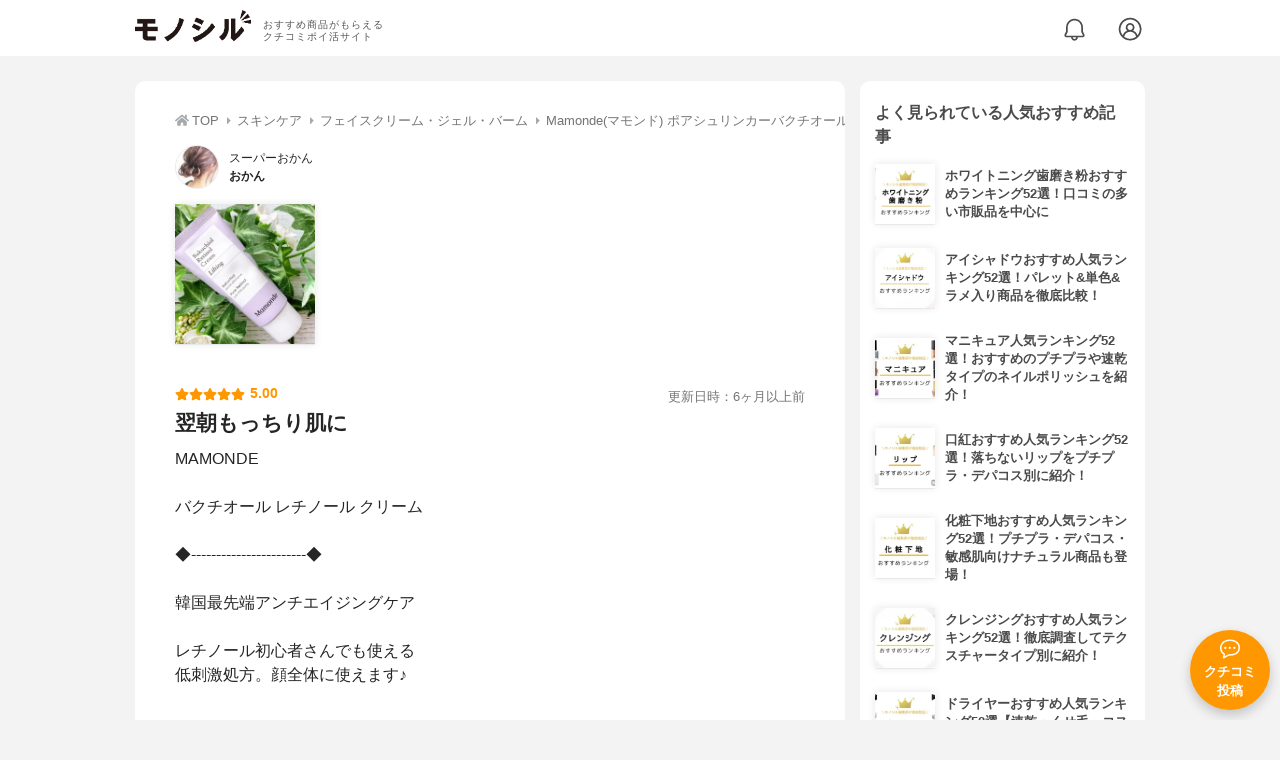

--- FILE ---
content_type: text/html; charset=utf-8
request_url: https://monocil.jp/reviews/83026/
body_size: 17998
content:
<!DOCTYPE html><html class="no-js" lang="ja"><head><meta charset="utf-8"/><meta content="width=device-width, initial-scale=1, viewport-fit=cover" name="viewport"/><meta content="on" http-equiv="x-dns-prefetch-control"/><title>『翌朝もっちり肌に』by おかん : Mamonde(マモンド) ポアシュリンカーバクチオールクリームの口コミ | モノシル</title><script async="">document.documentElement.classList.remove("no-js")</script><link crossorigin="" href="//storage.monocil.jp" rel="preconnect dns-prefetch"/><link href="//www.googletagmanager.com" rel="preconnect dns-prefetch"/><link href="//www.google-analytics.com" rel="dns-prefetch"/><link href="//www.googleadservices.com" rel="dns-prefetch"/><link href="//googleads.g.doubleclick.net" rel="dns-prefetch"/><meta content="index,follow" name="robots"/><meta content="おかんさんのMamonde(マモンド) ポアシュリンカーバクチオールクリームの良い点・メリットに関するリアルな感想・口コミレビュー。MAMONDEバクチオール レチノール クリーム◆-----…" name="description"/><meta content="クチコミ,口コミ,評判,おかん,おすすめ,使用感,検証,批評,レビュー,フェイスクリーム・ジェル・バーム,女性" name="keywords"/><meta content="モノシル" name="author"/><meta content="summary_large_image" name="twitter:card"/><meta content="@monocil_jp" name="twitter:site"/><meta content="https://storage.monocil.jp/review_images/7e08c38e-62ac-4662-8a9f-1c30202c8ea9.jpeg" name="thumbnail"/><meta content="https://storage.monocil.jp/review_images/7e08c38e-62ac-4662-8a9f-1c30202c8ea9.jpeg" property="og:image"/><meta content="https://monocil.jp/reviews/83026/" property="og:url"/><meta content="『翌朝もっちり肌に』by おかん : Mamonde(マモンド) ポアシュリンカーバクチオールクリームの口コミ" property="og:title"/><meta content="website" property="og:type"/><meta content="おかんさんのMamonde(マモンド) ポアシュリンカーバクチオールクリームの良い点・メリットに関するリアルな感想・口コミレビュー。MAMONDEバクチオール レチノール クリーム◆-----…" property="og:description"/><meta content="モノシル" property="og:site_name"/><meta content="ja_JP" property="og:locale"/><meta content="101949925008231" property="fb:admins"/><meta content="acf446edea54c81db5ba3ddece72d2c0" name="p:domain_verify"/><link href="https://storage.monocil.jp/static/common/favicon/favicon.ico" rel="icon" type="image/x-icon"/><link href="https://storage.monocil.jp/static/common/favicon/favicon.ico" rel="shortcut icon" type="image/x-icon"/><link href="https://storage.monocil.jp/static/common/favicon/apple-touch-icon.png" rel="apple-touch-icon" sizes="180x180"/><meta content="モノシル" name="apple-mobile-web-app-title"/><meta content="モノシル" name="application-name"/><meta content="#f3f3f3" name="msapplication-TileColor"/><meta content="#f3f3f3" name="theme-color"/><link href="https://monocil.jp/reviews/83026/" rel="canonical"/><link href="https://monocil.jp/feed/category-rankings/" rel="alternate" title="モノシル » ランキングフィード" type="application/rss+xml"/><link as="style" href="https://storage.monocil.jp/static/common/scss/main.css" rel="stylesheet preload" type="text/css"/><script defer="">const likeApiUrl='https://monocil.jp/reviews/like/';const likeImgUrl='https://storage.monocil.jp/static/common/svg/heart_outline.svg';const likedImgUrl='https://storage.monocil.jp/static/common/svg/heart.svg';const registerUrl='https://monocil.jp/users/me/login/';</script><link as="script" href="https://storage.monocil.jp/static/common/js/main.min.js" rel="preload"/><script defer="" src="https://storage.monocil.jp/static/common/js/main.min.js" type="text/javascript"></script><script>(function(w,d,s,l,i){w[l]=w[l]||[];w[l].push({'gtm.start':
      new Date().getTime(),event:'gtm.js'});var f=d.getElementsByTagName(s)[0],
      j=d.createElement(s),dl=l!='dataLayer'?'&l='+l:'';j.async=true;j.src=
      'https://www.googletagmanager.com/gtm.js?id='+i+dl;f.parentNode.insertBefore(j,f);
      })(window,document,'script','dataLayer','GTM-P59CKPP');</script><script type="application/ld+json">{"@context": "http://schema.org/", "@type": "Review", "author": {"@type": "Person", "image": "https://storage.monocil.jp/user_icons/ebb1d911-1922-43bd-ba76-8c8ed1aca5eb.png", "name": "おかん", "url": "https://monocil.jp/users/okan_3103/"}, "dateModified": "2022-11-24 02:57:16.361196+00:00", "datePublished": "2022-08-20 07:21:16.192338+00:00", "description": "おかんさんのMamonde(マモンド) ポアシュリンカーバクチオールクリームの良い点・メリットに関するリアルな感想・口コミレビュー。MAMONDEバクチオール レチノール クリーム◆-----…", "image": ["https://storage.monocil.jp/review_images/7e08c38e-62ac-4662-8a9f-1c30202c8ea9.jpeg"], "itemReviewed": {"@type": "Product", "aggregateRating": {"@type": "AggregateRating", "ratingCount": "1", "ratingValue": "3.09"}, "brand": {"@type": "Brand", "name": "Mamonde(マモンド)"}, "image": "https://storage.monocil.jp/item_images/565ca552-b4bc-4b8b-87ee-5ee3fd799f3a.jpg", "name": "Mamonde(マモンド) ポアシュリンカーバクチオールクリーム"}, "mainEntityOfPage": {"@id": "https://monocil.jp/reviews/83026/", "@type": "WebPage"}, "name": "『翌朝もっちり肌に』by おかん : Mamonde(マモンド) ポアシュリンカーバクチオールクリームの口コミ", "publisher": {"@id": "https://dot-a.co.jp/", "@type": "Organization", "name": "株式会社ドットエー"}, "reviewBody": "MAMONDEバクチオール レチノール クリーム◆-----------------------◆韓国最先端アンチエイジングケアレチノール初心者さんでも使える低刺激処方。顔全体に使えます♪フェイスラインと毛穴周りのハリ不足目元と口元などの弾力など初期エイジングサインが気になる方におすすめ！柔らか過ぎず、固すぎない使いやすいテクスチャーみずみずしい感じが◎翌朝のもっちりつるんと感が感動級でした！#スキンケア #韓国コスメ#韓国スキンケア #クリーム#レチノール #アンチエイジング", "reviewRating": {"@type": "Rating", "ratingValue": "5.0"}}</script></head><body><noscript><iframe height="0" src="https://www.googletagmanager.com/ns.html?id=GTM-P59CKPP" style="display:none;visibility:hidden" width="0"></iframe></noscript><header class="header"><div class="header__wrapper"><div class="header-logo"><a class="header-logo__link" href="https://monocil.jp/"><img alt="モノシル | おすすめ商品がもらえるクチコミポイ活サイト" class="header-logo__img" height="103" loading="eager" src="https://storage.monocil.jp/static/common/img/logo.png" width="372"/></a><p class="header-logo__subtitle">おすすめ商品がもらえる<br/>クチコミポイ活サイト</p></div><div class="header-link"><a class="header-link__notification" href="https://monocil.jp/notifications/list/" id="notification"><img alt="通知ページ" class="" height="27" loading="eager" src="https://storage.monocil.jp/static/common/svg/bell.svg" width="27"/></a> <a class="header-link__user" href="/users/me/login/"><img alt="ユーザーログイン・新規登録ページ" class="" height="28" loading="eager" src="https://storage.monocil.jp/static/common/svg/user.svg" width="28"/></a></div></div></header><a class="btn-review-post" href="https://monocil.jp/reviews/new/"><div class="btn-review-post__wrapper"><img alt="口コミ・評判投稿" class="btn-review-post__img lazy" data-src="https://storage.monocil.jp/static/common/svg/comment.svg" height="20" loading="lazy" src="[data-uri]" width="20"/><noscript><img alt="口コミ・評判投稿" class="btn-review-post__img lazy" height="20" loading="lazy" src="https://storage.monocil.jp/static/common/svg/comment.svg" width="20"/></noscript><p class="btn-review-post__txt">クチコミ<br/>投稿</p></div></a><div class="wrap"><main class="main"><header class="page-header page-header--conn-article"><nav class="breadcrumb"><ol class="breadcrumb__list" itemscope="" itemtype="http://schema.org/BreadcrumbList"><li class="breadcrumb__li" itemprop="itemListElement" itemscope="" itemtype="http://schema.org/ListItem"><a class="breadcrumb__link" href="https://monocil.jp/" itemprop="item"><div class="breadcrumb__icon-wrapper--home"><img alt="HOME" class="breadcrumb__icon--home" height="14" loading="eager" src="https://storage.monocil.jp/static/common/svg/home.svg" width="14"/></div><span itemprop="name">TOP</span></a><meta content="1" itemprop="position"/></li><li class="breadcrumb__li" itemprop="itemListElement" itemscope="" itemtype="http://schema.org/ListItem"><div class="breadcrumb__icon-wrapper"><img alt="スキンケア" class="breadcrumb__icon" height="13" loading="eager" src="https://storage.monocil.jp/static/common/svg/caret_right.svg" width="5"/></div><a class="breadcrumb__link" href="https://monocil.jp/categories/rankings/4/" itemprop="item"><span itemprop="name">スキンケア</span></a><meta content="2" itemprop="position"/></li><li class="breadcrumb__li" itemprop="itemListElement" itemscope="" itemtype="http://schema.org/ListItem"><div class="breadcrumb__icon-wrapper"><img alt="フェイスクリーム・ジェル・バーム" class="breadcrumb__icon lazy" data-src="https://storage.monocil.jp/static/common/svg/caret_right.svg" height="13" loading="lazy" src="[data-uri]" width="5"/><noscript><img alt="フェイスクリーム・ジェル・バーム" class="breadcrumb__icon lazy" height="13" loading="lazy" src="https://storage.monocil.jp/static/common/svg/caret_right.svg" width="5"/></noscript></div><a class="breadcrumb__link" href="https://monocil.jp/articles/72929/" itemprop="item"><span itemprop="name">フェイスクリーム・ジェル・バーム</span></a><meta content="3" itemprop="position"/></li><li class="breadcrumb__li" itemprop="itemListElement" itemscope="" itemtype="http://schema.org/ListItem"><div class="breadcrumb__icon-wrapper"><img alt="Mamonde(マモンド) ポアシュリンカーバクチオールクリーム" class="breadcrumb__icon lazy" data-src="https://storage.monocil.jp/static/common/svg/caret_right.svg" height="13" loading="lazy" src="[data-uri]" width="5"/><noscript><img alt="Mamonde(マモンド) ポアシュリンカーバクチオールクリーム" class="breadcrumb__icon lazy" height="13" loading="lazy" src="https://storage.monocil.jp/static/common/svg/caret_right.svg" width="5"/></noscript></div><a class="breadcrumb__link" href="https://monocil.jp/items/118760/" itemprop="item"><span itemprop="name">Mamonde(マモンド) ポアシュリンカーバクチオールクリーム</span></a><meta content="4" itemprop="position"/></li></ol></nav><div class="review-detail-header"><div class="review-detail-header__user-prof"><a class="review-detail-header__user-link" href="https://monocil.jp/users/okan_3103/"><div class="review-detail-header__user-icon-wrapper"><picture><source srcset="https://storage.monocil.jp/shrink-image/user_icons/ebb1d911-1922-43bd-ba76-8c8ed1aca5eb.png.webp?width=88&amp;height=88" type="image/webp"/><img alt="おかん スーパーおかん" class="review-detail-header__user-icon" height="88" loading="eager" src="https://storage.monocil.jp/user_icons/ebb1d911-1922-43bd-ba76-8c8ed1aca5eb.png" width="88"/></picture></div><div class="review-detail-header__user-txt"><p>スーパーおかん</p><p><span class="bold">おかん</span></p></div></a></div><ul class="review-img-list"><li class="review-img-list__li"><a aria-label="MAMONDEバクチオール レチノール クリームを使ったおかんさんのクチコミ画像1" class="review-img-list__link" data-caption="MAMONDEバクチオール レチノール クリームを使ったおかんさんのクチコミ画像1" data-fancybox="
                 83026118760" href="
https://storage.monocil.jp/shrink-image/review_images/7e08c38e-62ac-4662-8a9f-1c30202c8ea9.jpeg.webp?width=750&amp;height=750"><picture><source data-srcset="https://storage.monocil.jp/shrink-image/review_images/7e08c38e-62ac-4662-8a9f-1c30202c8ea9.jpeg.webp?width=300&amp;height=300" type="image/webp"/><img alt="MAMONDEバクチオール レチノール クリームを使ったおかんさんのクチコミ画像1" class="review-img-list__img lazy" data-src="https://storage.monocil.jp/review_images/7e08c38e-62ac-4662-8a9f-1c30202c8ea9.jpeg" height="300" loading="lazy" src="[data-uri]" width="300"/></picture><noscript><picture><source srcset="https://storage.monocil.jp/shrink-image/review_images/7e08c38e-62ac-4662-8a9f-1c30202c8ea9.jpeg.webp?width=300&amp;height=300" type="image/webp"/><img alt="MAMONDEバクチオール レチノール クリームを使ったおかんさんのクチコミ画像1" class="review-img-list__img lazy" height="300" loading="lazy" src="https://storage.monocil.jp/review_images/7e08c38e-62ac-4662-8a9f-1c30202c8ea9.jpeg" width="300"/></picture></noscript></a></li></ul><div class="review-detail-header__flex-container"><div class="rate-star"><span class="rate-star__star"><img alt="★" data-src="https://storage.monocil.jp/static/common/svg/star.svg" height="14" loading="lazy" src="https://storage.monocil.jp/static/common/svg/star.svg" width="14"/><img alt="★" data-src="https://storage.monocil.jp/static/common/svg/star.svg" height="14" loading="lazy" src="https://storage.monocil.jp/static/common/svg/star.svg" width="14"/><img alt="★" data-src="https://storage.monocil.jp/static/common/svg/star.svg" height="14" loading="lazy" src="https://storage.monocil.jp/static/common/svg/star.svg" width="14"/><img alt="★" data-src="https://storage.monocil.jp/static/common/svg/star.svg" height="14" loading="lazy" src="https://storage.monocil.jp/static/common/svg/star.svg" width="14"/><img alt="★" data-src="https://storage.monocil.jp/static/common/svg/star.svg" height="14" loading="lazy" src="https://storage.monocil.jp/static/common/svg/star.svg" width="14"/></span><span class="rate-star__rate">5.00</span></div><div class="review-detail-header__date"><time class="review-detail-header__update-time" datetime="2022-11-24 02:57:16.361196+00:00" itemprop="dateModified">更新日時：6ヶ月以上前</time></div></div><h1 class="review-detail-header__title">翌朝もっちり肌に</h1></div></header><article><div class="review-details"><p class="review-details__txt">MAMONDE<br/><br/>バクチオール レチノール クリーム<br/><br/>◆-----------------------◆<br/><br/>韓国最先端アンチエイジングケア<br/><br/>レチノール初心者さんでも使える<br/>低刺激処方。顔全体に使えます♪<br/><br/><br/>フェイスラインと毛穴周りのハリ不足<br/>目元と口元などの弾力など<br/>初期エイジングサインが気になる方におすすめ！<br/><br/>柔らか過ぎず、固すぎない<br/>使いやすいテクスチャー<br/>みずみずしい感じが◎<br/><br/>翌朝のもっちりつるんと感が<br/>感動級でした！<br/><br/>#スキンケア #韓国コスメ<br/>#韓国スキンケア #クリーム<br/>#レチノール #アンチエイジング</p><div class="review-details__reaction"><button class="review-details__like-btn" id="likeBtn83026" onclick="like(83026)"><img alt="いいねハート" class="like lazy" data-src="https://storage.monocil.jp/static/common/svg/heart_outline.svg" height="28" loading="lazy" src="[data-uri]" width="28"/><noscript><img alt="いいねハート" class="like lazy" height="28" loading="lazy" src="https://storage.monocil.jp/static/common/svg/heart_outline.svg" width="28"/></noscript></button><button class="review-details__share-btn" id="modalOpenBtn"><img alt="シェア" class="review-details__share-icon lazy" data-src="https://storage.monocil.jp/static/common/svg/share.svg" height="27" loading="lazy" src="[data-uri]" width="27"/><noscript><img alt="シェア" class="review-details__share-icon lazy" height="27" loading="lazy" src="https://storage.monocil.jp/static/common/svg/share.svg" width="27"/></noscript></button></div><a href="https://monocil.jp/items/118760/"><div class="review-details__product"><div class="review-details__product-img-wrapper"><picture><source data-srcset="https://storage.monocil.jp/shrink-image/item_images/565ca552-b4bc-4b8b-87ee-5ee3fd799f3a.jpg.webp?width=88&amp;height=88" type="image/webp"/><img alt="Mamonde(マモンド) ポアシュリンカーバクチオールクリーム" class="review-details__product-img lazy" data-src="https://storage.monocil.jp/item_images/565ca552-b4bc-4b8b-87ee-5ee3fd799f3a.jpg" height="88" loading="lazy" src="[data-uri]" width="88"/></picture><noscript><picture><source srcset="https://storage.monocil.jp/shrink-image/item_images/565ca552-b4bc-4b8b-87ee-5ee3fd799f3a.jpg.webp?width=88&amp;height=88" type="image/webp"/><img alt="Mamonde(マモンド) ポアシュリンカーバクチオールクリーム" class="review-details__product-img lazy" height="88" loading="lazy" src="https://storage.monocil.jp/item_images/565ca552-b4bc-4b8b-87ee-5ee3fd799f3a.jpg" width="88"/></picture></noscript></div><div class="review-details__product-txt"><p>Mamonde(マモンド)</p><p>ポアシュリンカーバクチオールクリーム</p></div></div></a></div><div class="divider"></div><section class="list-container"><div class="list-container__header"><h2 class="list-container__title">フェイスクリーム・ジェル・バームおすすめランキング</h2></div><ul class="product-slide-list"><li class="product-slide-list__li"><a href="https://monocil.jp/items/81712/"><div class="product-slide-list__li-content-wrapper"><p class="rank-num--1">1位</p><div class="product-slide-list__img-wrapper"><picture><source data-srcset="https://storage.monocil.jp/shrink-image/item_images/d927ef6d-927f-416c-bf9d-f30d77ce13d4.jpg.webp?width=375&amp;height=375" type="image/webp"/><img alt="フェイスクリーム・ジェル・バームおすすめ商品：Curel(キュレル) 潤浸保湿フェイスクリーム" class="product-slide-list__img lazy" data-src="https://storage.monocil.jp/item_images/d927ef6d-927f-416c-bf9d-f30d77ce13d4.jpg" height="375" loading="lazy" src="[data-uri]" width="375"/></picture><noscript><picture><source srcset="https://storage.monocil.jp/shrink-image/item_images/d927ef6d-927f-416c-bf9d-f30d77ce13d4.jpg.webp?width=375&amp;height=375" type="image/webp"/><img alt="フェイスクリーム・ジェル・バームおすすめ商品：Curel(キュレル) 潤浸保湿フェイスクリーム" class="product-slide-list__img lazy" height="375" loading="lazy" src="https://storage.monocil.jp/item_images/d927ef6d-927f-416c-bf9d-f30d77ce13d4.jpg" width="375"/></picture></noscript></div><p class="product-slide-list__txt-brand-name">Curel(キュレル)</p><p class="product-slide-list__txt-products-name">潤浸保湿フェイスクリーム</p><div class="rate-star"><span class="rate-star__star"><img alt="★" data-src="https://storage.monocil.jp/static/common/svg/star.svg" height="14" loading="lazy" src="https://storage.monocil.jp/static/common/svg/star.svg" width="14"/><img alt="★" data-src="https://storage.monocil.jp/static/common/svg/star.svg" height="14" loading="lazy" src="https://storage.monocil.jp/static/common/svg/star.svg" width="14"/><img alt="★" data-src="https://storage.monocil.jp/static/common/svg/star.svg" height="14" loading="lazy" src="https://storage.monocil.jp/static/common/svg/star.svg" width="14"/><img alt="★" data-src="https://storage.monocil.jp/static/common/svg/star_half.svg" height="13" loading="lazy" src="https://storage.monocil.jp/static/common/svg/star_half.svg" width="13"/><img alt="☆" data-src="https://storage.monocil.jp/static/common/svg/star_empty.svg" height="14" loading="lazy" src="https://storage.monocil.jp/static/common/svg/star_empty.svg" width="14"/></span><span class="rate-star__rate">3.89</span><span class="rate-star__reviews-cnt">(23)</span></div><p class="product-slide-list__txt-price">¥1,566</p></div></a></li><li class="product-slide-list__li"><a href="https://monocil.jp/items/100795/"><div class="product-slide-list__li-content-wrapper"><p class="rank-num--2">2位</p><div class="product-slide-list__img-wrapper"><picture><source data-srcset="https://storage.monocil.jp/shrink-image/item_images/3d6e2a39-538c-4cee-bf1d-0a66436d0cf2.jpg.webp?width=375&amp;height=375" type="image/webp"/><img alt="フェイスクリーム・ジェル・バームおすすめ商品：NEAL'S YARD REMEDIES(ニールズヤード レメディーズ) ワイルドローズ ビューティバーム" class="product-slide-list__img lazy" data-src="https://storage.monocil.jp/item_images/3d6e2a39-538c-4cee-bf1d-0a66436d0cf2.jpg" height="375" loading="lazy" src="[data-uri]" width="375"/></picture><noscript><picture><source srcset="https://storage.monocil.jp/shrink-image/item_images/3d6e2a39-538c-4cee-bf1d-0a66436d0cf2.jpg.webp?width=375&amp;height=375" type="image/webp"/><img alt="フェイスクリーム・ジェル・バームおすすめ商品：NEAL'S YARD REMEDIES(ニールズヤード レメディーズ) ワイルドローズ ビューティバーム" class="product-slide-list__img lazy" height="375" loading="lazy" src="https://storage.monocil.jp/item_images/3d6e2a39-538c-4cee-bf1d-0a66436d0cf2.jpg" width="375"/></picture></noscript></div><p class="product-slide-list__txt-brand-name">NEAL'S YARD REMEDIES(ニールズヤード レメディーズ)</p><p class="product-slide-list__txt-products-name">ワイルドローズ ビューティバーム</p><div class="rate-star"><span class="rate-star__star"><img alt="★" data-src="https://storage.monocil.jp/static/common/svg/star.svg" height="14" loading="lazy" src="https://storage.monocil.jp/static/common/svg/star.svg" width="14"/><img alt="★" data-src="https://storage.monocil.jp/static/common/svg/star.svg" height="14" loading="lazy" src="https://storage.monocil.jp/static/common/svg/star.svg" width="14"/><img alt="★" data-src="https://storage.monocil.jp/static/common/svg/star.svg" height="14" loading="lazy" src="https://storage.monocil.jp/static/common/svg/star.svg" width="14"/><img alt="★" data-src="https://storage.monocil.jp/static/common/svg/star_half.svg" height="13" loading="lazy" src="https://storage.monocil.jp/static/common/svg/star_half.svg" width="13"/><img alt="☆" data-src="https://storage.monocil.jp/static/common/svg/star_empty.svg" height="14" loading="lazy" src="https://storage.monocil.jp/static/common/svg/star_empty.svg" width="14"/></span><span class="rate-star__rate">3.88</span><span class="rate-star__reviews-cnt">(3)</span></div><p class="product-slide-list__txt-price">¥4,138</p></div></a></li><li class="product-slide-list__li"><a href="https://monocil.jp/items/14537/"><div class="product-slide-list__li-content-wrapper"><p class="rank-num--3">3位</p><div class="product-slide-list__img-wrapper"><picture><source data-srcset="https://storage.monocil.jp/shrink-image/item_images/5fa8ff77-015c-43da-9520-56cc2a6bbae1.jpg.webp?width=375&amp;height=375" type="image/webp"/><img alt="フェイスクリーム・ジェル・バームおすすめ商品：POLA(ポーラ) V リゾネイティッククリーム" class="product-slide-list__img lazy" data-src="https://storage.monocil.jp/item_images/5fa8ff77-015c-43da-9520-56cc2a6bbae1.jpg" height="375" loading="lazy" src="[data-uri]" width="375"/></picture><noscript><picture><source srcset="https://storage.monocil.jp/shrink-image/item_images/5fa8ff77-015c-43da-9520-56cc2a6bbae1.jpg.webp?width=375&amp;height=375" type="image/webp"/><img alt="フェイスクリーム・ジェル・バームおすすめ商品：POLA(ポーラ) V リゾネイティッククリーム" class="product-slide-list__img lazy" height="375" loading="lazy" src="https://storage.monocil.jp/item_images/5fa8ff77-015c-43da-9520-56cc2a6bbae1.jpg" width="375"/></picture></noscript></div><p class="product-slide-list__txt-brand-name">POLA(ポーラ)</p><p class="product-slide-list__txt-products-name">V リゾネイティッククリーム</p><div class="rate-star"><span class="rate-star__star"><img alt="★" data-src="https://storage.monocil.jp/static/common/svg/star.svg" height="14" loading="lazy" src="https://storage.monocil.jp/static/common/svg/star.svg" width="14"/><img alt="★" data-src="https://storage.monocil.jp/static/common/svg/star.svg" height="14" loading="lazy" src="https://storage.monocil.jp/static/common/svg/star.svg" width="14"/><img alt="★" data-src="https://storage.monocil.jp/static/common/svg/star.svg" height="14" loading="lazy" src="https://storage.monocil.jp/static/common/svg/star.svg" width="14"/><img alt="★" data-src="https://storage.monocil.jp/static/common/svg/star_half.svg" height="13" loading="lazy" src="https://storage.monocil.jp/static/common/svg/star_half.svg" width="13"/><img alt="☆" data-src="https://storage.monocil.jp/static/common/svg/star_empty.svg" height="14" loading="lazy" src="https://storage.monocil.jp/static/common/svg/star_empty.svg" width="14"/></span><span class="rate-star__rate">3.87</span><span class="rate-star__reviews-cnt">(2)</span></div><p class="product-slide-list__txt-price">¥36,500</p></div></a></li><li class="product-slide-list__li"><a href="https://monocil.jp/items/5086/"><div class="product-slide-list__li-content-wrapper"><p class="rank-num">4位</p><div class="product-slide-list__img-wrapper"><picture><source data-srcset="https://storage.monocil.jp/shrink-image/item_images/416f8f15-7e0e-4d33-be9c-17bb1a6fef6a.jpg.webp?width=375&amp;height=375" type="image/webp"/><img alt="フェイスクリーム・ジェル・バームおすすめ商品：ORBIS(オルビス) オルビスユー モイスチャー" class="product-slide-list__img lazy" data-src="https://storage.monocil.jp/item_images/416f8f15-7e0e-4d33-be9c-17bb1a6fef6a.jpg" height="375" loading="lazy" src="[data-uri]" width="375"/></picture><noscript><picture><source srcset="https://storage.monocil.jp/shrink-image/item_images/416f8f15-7e0e-4d33-be9c-17bb1a6fef6a.jpg.webp?width=375&amp;height=375" type="image/webp"/><img alt="フェイスクリーム・ジェル・バームおすすめ商品：ORBIS(オルビス) オルビスユー モイスチャー" class="product-slide-list__img lazy" height="375" loading="lazy" src="https://storage.monocil.jp/item_images/416f8f15-7e0e-4d33-be9c-17bb1a6fef6a.jpg" width="375"/></picture></noscript></div><p class="product-slide-list__txt-brand-name">ORBIS(オルビス)</p><p class="product-slide-list__txt-products-name">オルビスユー モイスチャー</p><div class="rate-star"><span class="rate-star__star"><img alt="★" data-src="https://storage.monocil.jp/static/common/svg/star.svg" height="14" loading="lazy" src="https://storage.monocil.jp/static/common/svg/star.svg" width="14"/><img alt="★" data-src="https://storage.monocil.jp/static/common/svg/star.svg" height="14" loading="lazy" src="https://storage.monocil.jp/static/common/svg/star.svg" width="14"/><img alt="★" data-src="https://storage.monocil.jp/static/common/svg/star.svg" height="14" loading="lazy" src="https://storage.monocil.jp/static/common/svg/star.svg" width="14"/><img alt="★" data-src="https://storage.monocil.jp/static/common/svg/star_half.svg" height="13" loading="lazy" src="https://storage.monocil.jp/static/common/svg/star_half.svg" width="13"/><img alt="☆" data-src="https://storage.monocil.jp/static/common/svg/star_empty.svg" height="14" loading="lazy" src="https://storage.monocil.jp/static/common/svg/star_empty.svg" width="14"/></span><span class="rate-star__rate">3.86</span><span class="rate-star__reviews-cnt">(11)</span></div><p class="product-slide-list__txt-price">¥2,500</p></div></a></li><li class="product-slide-list__li"><a href="https://monocil.jp/items/114936/"><div class="product-slide-list__li-content-wrapper"><p class="rank-num">5位</p><div class="product-slide-list__img-wrapper"><picture><source data-srcset="https://storage.monocil.jp/shrink-image/item_images/c8f53c62-acd9-48fb-8eaf-121c6000fd72.jpg.webp?width=375&amp;height=375" type="image/webp"/><img alt="フェイスクリーム・ジェル・バームおすすめ商品：Hautschild(ハウトシールド) 美容EQクリーム" class="product-slide-list__img lazy" data-src="https://storage.monocil.jp/item_images/c8f53c62-acd9-48fb-8eaf-121c6000fd72.jpg" height="375" loading="lazy" src="[data-uri]" width="375"/></picture><noscript><picture><source srcset="https://storage.monocil.jp/shrink-image/item_images/c8f53c62-acd9-48fb-8eaf-121c6000fd72.jpg.webp?width=375&amp;height=375" type="image/webp"/><img alt="フェイスクリーム・ジェル・バームおすすめ商品：Hautschild(ハウトシールド) 美容EQクリーム" class="product-slide-list__img lazy" height="375" loading="lazy" src="https://storage.monocil.jp/item_images/c8f53c62-acd9-48fb-8eaf-121c6000fd72.jpg" width="375"/></picture></noscript></div><p class="product-slide-list__txt-brand-name">Hautschild(ハウトシールド)</p><p class="product-slide-list__txt-products-name">美容EQクリーム</p><div class="rate-star"><span class="rate-star__star"><img alt="★" data-src="https://storage.monocil.jp/static/common/svg/star.svg" height="14" loading="lazy" src="https://storage.monocil.jp/static/common/svg/star.svg" width="14"/><img alt="★" data-src="https://storage.monocil.jp/static/common/svg/star.svg" height="14" loading="lazy" src="https://storage.monocil.jp/static/common/svg/star.svg" width="14"/><img alt="★" data-src="https://storage.monocil.jp/static/common/svg/star.svg" height="14" loading="lazy" src="https://storage.monocil.jp/static/common/svg/star.svg" width="14"/><img alt="★" data-src="https://storage.monocil.jp/static/common/svg/star_half.svg" height="13" loading="lazy" src="https://storage.monocil.jp/static/common/svg/star_half.svg" width="13"/><img alt="☆" data-src="https://storage.monocil.jp/static/common/svg/star_empty.svg" height="14" loading="lazy" src="https://storage.monocil.jp/static/common/svg/star_empty.svg" width="14"/></span><span class="rate-star__rate">3.86</span><span class="rate-star__reviews-cnt">(2)</span></div><p class="product-slide-list__txt-price">¥3,188</p></div></a></li></ul><div class="list-container__see-more-link-wrapper"><a class="list-container__see-more-link" href="https://monocil.jp/articles/72929/">フェイスクリーム・ジェル・バームランキングをもっと見る</a></div></section><div class="divider"></div><section class="list-container--reviews"><div class="list-tab"><div class="list-tab__tabs--reviews"><div class="list-tab__tab-item"><h2 class="list-tab__tab-item-title">関連おすすめクチコミ</h2></div></div></div><div class="divider"></div><ul class="review-list"><li class="review-list__li"><div class="review-container"><div class="review-container__header"><div class="review-container__prof"><a class="review-container__prof-link" href="https://monocil.jp/users/yousou/"><div class="review-container__prof-img-wrapper"><picture><source data-srcset="https://storage.monocil.jp/shrink-image/user_icons/19bd7680-d7a1-47f6-9286-c97389c02622.jpeg.webp?width=88&amp;height=88" type="image/webp"/><img alt="トラネコ / 40代前半 / 女性のプロフィール画像" class="review-container__prof-img lazy" data-src="https://storage.monocil.jp/user_icons/19bd7680-d7a1-47f6-9286-c97389c02622.jpeg" height="88" loading="lazy" src="[data-uri]" width="88"/></picture><noscript><picture><source srcset="https://storage.monocil.jp/shrink-image/user_icons/19bd7680-d7a1-47f6-9286-c97389c02622.jpeg.webp?width=88&amp;height=88" type="image/webp"/><img alt="トラネコ / 40代前半 / 女性のプロフィール画像" class="review-container__prof-img lazy" height="88" loading="lazy" src="https://storage.monocil.jp/user_icons/19bd7680-d7a1-47f6-9286-c97389c02622.jpeg" width="88"/></picture></noscript></div><div class="review-container__prof-txt-wrapper"><p class="review-container__prof-txt">スキンケア大好き</p><p class="review-container__prof-txt"><span class="bold">トラネコ</span></p></div></a></div></div><div class="review-container__main"><a class="review-container__link" href="https://monocil.jp/reviews/90275/"><ul class="review-container__img-list"><li class="review-container__img-li"><picture><source data-srcset="https://storage.monocil.jp/shrink-image/review_images/67da7b3b-c67a-4c18-a7d5-2e0982e16548.jpeg.webp?width=300&amp;height=300" type="image/webp"/><img alt="CLINIQUE(クリニーク) モイスチャー サージ 72 ハイドレーターの良い点・メリットに関するトラネコさんの口コミ画像1" class="review-container__img lazy" data-src="https://storage.monocil.jp/review_images/67da7b3b-c67a-4c18-a7d5-2e0982e16548.jpeg" height="300" loading="lazy" src="[data-uri]" width="300"/></picture><noscript><picture><source srcset="https://storage.monocil.jp/shrink-image/review_images/67da7b3b-c67a-4c18-a7d5-2e0982e16548.jpeg.webp?width=300&amp;height=300" type="image/webp"/><img alt="CLINIQUE(クリニーク) モイスチャー サージ 72 ハイドレーターの良い点・メリットに関するトラネコさんの口コミ画像1" class="review-container__img lazy" height="300" loading="lazy" src="https://storage.monocil.jp/review_images/67da7b3b-c67a-4c18-a7d5-2e0982e16548.jpeg" width="300"/></picture></noscript></li><li class="review-container__img-li"><picture><source data-srcset="https://storage.monocil.jp/shrink-image/review_images/42aff96e-afc5-473a-aa12-986f681d1057.jpeg.webp?width=300&amp;height=300" type="image/webp"/><img alt="CLINIQUE(クリニーク) モイスチャー サージ 72 ハイドレーターの良い点・メリットに関するトラネコさんの口コミ画像2" class="review-container__img lazy" data-src="https://storage.monocil.jp/review_images/42aff96e-afc5-473a-aa12-986f681d1057.jpeg" height="300" loading="lazy" src="[data-uri]" width="300"/></picture><noscript><picture><source srcset="https://storage.monocil.jp/shrink-image/review_images/42aff96e-afc5-473a-aa12-986f681d1057.jpeg.webp?width=300&amp;height=300" type="image/webp"/><img alt="CLINIQUE(クリニーク) モイスチャー サージ 72 ハイドレーターの良い点・メリットに関するトラネコさんの口コミ画像2" class="review-container__img lazy" height="300" loading="lazy" src="https://storage.monocil.jp/review_images/42aff96e-afc5-473a-aa12-986f681d1057.jpeg" width="300"/></picture></noscript></li><li class="review-container__img-li"></li></ul><div class="review-container__detail-wrapper"><div class="rate-star"><span class="rate-star__star"><img alt="★" data-src="https://storage.monocil.jp/static/common/svg/star.svg" height="14" loading="lazy" src="https://storage.monocil.jp/static/common/svg/star.svg" width="14"/><img alt="★" data-src="https://storage.monocil.jp/static/common/svg/star.svg" height="14" loading="lazy" src="https://storage.monocil.jp/static/common/svg/star.svg" width="14"/><img alt="★" data-src="https://storage.monocil.jp/static/common/svg/star.svg" height="14" loading="lazy" src="https://storage.monocil.jp/static/common/svg/star.svg" width="14"/><img alt="★" data-src="https://storage.monocil.jp/static/common/svg/star.svg" height="14" loading="lazy" src="https://storage.monocil.jp/static/common/svg/star.svg" width="14"/><img alt="☆" data-src="https://storage.monocil.jp/static/common/svg/star_empty.svg" height="14" loading="lazy" src="https://storage.monocil.jp/static/common/svg/star_empty.svg" width="14"/></span><span class="rate-star__rate">4.00</span></div><h3 class="review-container__title">CLINIQUE モイスチャー</h3><p class="review-container__desc">CLINIQUE モイスチャーサージ 72ハイドレーターカサつく肌をケアする保湿クリーム ジェルです、見た目も可愛らしいピンクの容器でとても気に入っています、硬…<span class="review-container__desc-see-more">続きを見る</span></p></div></a></div><div class="review-container__footer"><div class="review-container__reaction"><button class="review-container__like-btn" id="likeBtn90275" onclick="like(90275)"><img alt="いいねハート" class="like lazy" data-src="https://storage.monocil.jp/static/common/svg/heart_outline.svg" height="28" loading="lazy" src="[data-uri]" width="28"/><noscript><img alt="いいねハート" class="like lazy" height="28" loading="lazy" src="https://storage.monocil.jp/static/common/svg/heart_outline.svg" width="28"/></noscript></button></div><a href="https://monocil.jp/items/5023/"><div class="review-container__product"><div class="review-container__product-img-wrapper"><picture><source data-srcset="https://storage.monocil.jp/shrink-image/item_images/d0097bd1-bbb9-419e-bd5f-2865e250ac4b.jpg.webp?width=88&amp;height=88" type="image/webp"/><img alt="CLINIQUE(クリニーク) モイスチャー サージ 72 ハイドレーター" class="review-container__product-img lazy" data-src="https://storage.monocil.jp/item_images/d0097bd1-bbb9-419e-bd5f-2865e250ac4b.jpg" height="88" loading="lazy" src="[data-uri]" width="88"/></picture><noscript><picture><source srcset="https://storage.monocil.jp/shrink-image/item_images/d0097bd1-bbb9-419e-bd5f-2865e250ac4b.jpg.webp?width=88&amp;height=88" type="image/webp"/><img alt="CLINIQUE(クリニーク) モイスチャー サージ 72 ハイドレーター" class="review-container__product-img lazy" height="88" loading="lazy" src="https://storage.monocil.jp/item_images/d0097bd1-bbb9-419e-bd5f-2865e250ac4b.jpg" width="88"/></picture></noscript></div><div class="review-container__product-name"><p class="review-container__product-txt">CLINIQUE(クリニーク)</p><p class="review-container__product-txt">モイスチャー サージ 72 ハイドレーター</p></div></div></a></div></div></li><li class="review-list__li"><div class="review-container"><div class="review-container__header"><div class="review-container__prof"><a class="review-container__prof-link" href="https://monocil.jp/users/mi.cosme/"><div class="review-container__prof-img-wrapper"><picture><source data-srcset="https://storage.monocil.jp/shrink-image/user_icons/8b80cd8e-4198-49b8-94db-8ac39650002a.png.webp?width=88&amp;height=88" type="image/webp"/><img alt="minori / 30代後半 / 女性のプロフィール画像" class="review-container__prof-img lazy" data-src="https://storage.monocil.jp/user_icons/8b80cd8e-4198-49b8-94db-8ac39650002a.png" height="88" loading="lazy" src="[data-uri]" width="88"/></picture><noscript><picture><source srcset="https://storage.monocil.jp/shrink-image/user_icons/8b80cd8e-4198-49b8-94db-8ac39650002a.png.webp?width=88&amp;height=88" type="image/webp"/><img alt="minori / 30代後半 / 女性のプロフィール画像" class="review-container__prof-img lazy" height="88" loading="lazy" src="https://storage.monocil.jp/user_icons/8b80cd8e-4198-49b8-94db-8ac39650002a.png" width="88"/></picture></noscript></div><div class="review-container__prof-txt-wrapper"><p class="review-container__prof-txt">コスメ好き主婦</p><p class="review-container__prof-txt"><span class="bold">minori</span></p></div></a></div></div><div class="review-container__main"><a class="review-container__link" href="https://monocil.jp/reviews/88883/"><ul class="review-container__img-list"><li class="review-container__img-li"><picture><source data-srcset="https://storage.monocil.jp/shrink-image/review_images/bb19bd25-9ba2-4359-be1f-8cbe887ba005.jpeg.webp?width=300&amp;height=300" type="image/webp"/><img alt="DECENCIA(ディセンシア) クリームの良い点・メリットに関するminoriさんの口コミ画像1" class="review-container__img lazy" data-src="https://storage.monocil.jp/review_images/bb19bd25-9ba2-4359-be1f-8cbe887ba005.jpeg" height="300" loading="lazy" src="[data-uri]" width="300"/></picture><noscript><picture><source srcset="https://storage.monocil.jp/shrink-image/review_images/bb19bd25-9ba2-4359-be1f-8cbe887ba005.jpeg.webp?width=300&amp;height=300" type="image/webp"/><img alt="DECENCIA(ディセンシア) クリームの良い点・メリットに関するminoriさんの口コミ画像1" class="review-container__img lazy" height="300" loading="lazy" src="https://storage.monocil.jp/review_images/bb19bd25-9ba2-4359-be1f-8cbe887ba005.jpeg" width="300"/></picture></noscript></li><li class="review-container__img-li"><picture><source data-srcset="https://storage.monocil.jp/shrink-image/review_images/aa03925d-8b49-4557-a59d-1f92c8f97885.jpeg.webp?width=300&amp;height=300" type="image/webp"/><img alt="DECENCIA(ディセンシア) クリームの良い点・メリットに関するminoriさんの口コミ画像2" class="review-container__img lazy" data-src="https://storage.monocil.jp/review_images/aa03925d-8b49-4557-a59d-1f92c8f97885.jpeg" height="300" loading="lazy" src="[data-uri]" width="300"/></picture><noscript><picture><source srcset="https://storage.monocil.jp/shrink-image/review_images/aa03925d-8b49-4557-a59d-1f92c8f97885.jpeg.webp?width=300&amp;height=300" type="image/webp"/><img alt="DECENCIA(ディセンシア) クリームの良い点・メリットに関するminoriさんの口コミ画像2" class="review-container__img lazy" height="300" loading="lazy" src="https://storage.monocil.jp/review_images/aa03925d-8b49-4557-a59d-1f92c8f97885.jpeg" width="300"/></picture></noscript></li><li class="review-container__img-li"><picture><source data-srcset="https://storage.monocil.jp/shrink-image/review_images/7b604207-6f15-4731-b9eb-670e650cc49c.jpeg.webp?width=300&amp;height=300" type="image/webp"/><img alt="DECENCIA(ディセンシア) クリームの良い点・メリットに関するminoriさんの口コミ画像3" class="review-container__img lazy" data-src="https://storage.monocil.jp/review_images/7b604207-6f15-4731-b9eb-670e650cc49c.jpeg" height="300" loading="lazy" src="[data-uri]" width="300"/></picture><noscript><picture><source srcset="https://storage.monocil.jp/shrink-image/review_images/7b604207-6f15-4731-b9eb-670e650cc49c.jpeg.webp?width=300&amp;height=300" type="image/webp"/><img alt="DECENCIA(ディセンシア) クリームの良い点・メリットに関するminoriさんの口コミ画像3" class="review-container__img lazy" height="300" loading="lazy" src="https://storage.monocil.jp/review_images/7b604207-6f15-4731-b9eb-670e650cc49c.jpeg" width="300"/></picture></noscript></li></ul><div class="review-container__detail-wrapper"><div class="rate-star"><span class="rate-star__star"><img alt="★" data-src="https://storage.monocil.jp/static/common/svg/star.svg" height="14" loading="lazy" src="https://storage.monocil.jp/static/common/svg/star.svg" width="14"/><img alt="★" data-src="https://storage.monocil.jp/static/common/svg/star.svg" height="14" loading="lazy" src="https://storage.monocil.jp/static/common/svg/star.svg" width="14"/><img alt="★" data-src="https://storage.monocil.jp/static/common/svg/star.svg" height="14" loading="lazy" src="https://storage.monocil.jp/static/common/svg/star.svg" width="14"/><img alt="★" data-src="https://storage.monocil.jp/static/common/svg/star.svg" height="14" loading="lazy" src="https://storage.monocil.jp/static/common/svg/star.svg" width="14"/><img alt="★" data-src="https://storage.monocil.jp/static/common/svg/star.svg" height="14" loading="lazy" src="https://storage.monocil.jp/static/common/svg/star.svg" width="14"/></span><span class="rate-star__rate">5.00</span></div><h3 class="review-container__title">包み込まれるような不思議な感覚</h3><p class="review-container__desc">置いておきやすいシンプルなデザインころんと手のひらサイズのジャー容器軽くて扱いやすく、リフィルもあり◎薄いグレーのクリームはコクのあるリッチなテクスチャーでしっ…<span class="review-container__desc-see-more">続きを見る</span></p></div></a></div><div class="review-container__footer"><div class="review-container__reaction"><button class="review-container__like-btn" id="likeBtn88883" onclick="like(88883)"><img alt="いいねハート" class="like lazy" data-src="https://storage.monocil.jp/static/common/svg/heart_outline.svg" height="28" loading="lazy" src="[data-uri]" width="28"/><noscript><img alt="いいねハート" class="like lazy" height="28" loading="lazy" src="https://storage.monocil.jp/static/common/svg/heart_outline.svg" width="28"/></noscript></button></div><a href="https://monocil.jp/items/5101/"><div class="review-container__product"><div class="review-container__product-img-wrapper"><picture><source data-srcset="https://storage.monocil.jp/shrink-image/item_images/8c39d01b-0dc2-4c93-a142-358e4d804dc9.jpg.webp?width=88&amp;height=88" type="image/webp"/><img alt="DECENCIA(ディセンシア) クリーム" class="review-container__product-img lazy" data-src="https://storage.monocil.jp/item_images/8c39d01b-0dc2-4c93-a142-358e4d804dc9.jpg" height="88" loading="lazy" src="[data-uri]" width="88"/></picture><noscript><picture><source srcset="https://storage.monocil.jp/shrink-image/item_images/8c39d01b-0dc2-4c93-a142-358e4d804dc9.jpg.webp?width=88&amp;height=88" type="image/webp"/><img alt="DECENCIA(ディセンシア) クリーム" class="review-container__product-img lazy" height="88" loading="lazy" src="https://storage.monocil.jp/item_images/8c39d01b-0dc2-4c93-a142-358e4d804dc9.jpg" width="88"/></picture></noscript></div><div class="review-container__product-name"><p class="review-container__product-txt">DECENCIA(ディセンシア)</p><p class="review-container__product-txt">クリーム</p></div></div></a></div></div></li><li class="review-list__li"><div class="review-container"><div class="review-container__header"><div class="review-container__prof"><a class="review-container__prof-link" href="https://monocil.jp/users/nayulovecosme/"><div class="review-container__prof-img-wrapper"><picture><source data-srcset="https://storage.monocil.jp/shrink-image/user_icons/5c7b0ba7-6f6d-499c-bfb9-0deb81fb4a64.jpeg.webp?width=88&amp;height=88" type="image/webp"/><img alt="なゆ / 30代後半 / 女性のプロフィール画像" class="review-container__prof-img lazy" data-src="https://storage.monocil.jp/user_icons/5c7b0ba7-6f6d-499c-bfb9-0deb81fb4a64.jpeg" height="88" loading="lazy" src="[data-uri]" width="88"/></picture><noscript><picture><source srcset="https://storage.monocil.jp/shrink-image/user_icons/5c7b0ba7-6f6d-499c-bfb9-0deb81fb4a64.jpeg.webp?width=88&amp;height=88" type="image/webp"/><img alt="なゆ / 30代後半 / 女性のプロフィール画像" class="review-container__prof-img lazy" height="88" loading="lazy" src="https://storage.monocil.jp/user_icons/5c7b0ba7-6f6d-499c-bfb9-0deb81fb4a64.jpeg" width="88"/></picture></noscript></div><div class="review-container__prof-txt-wrapper"><p class="review-container__prof-txt">イエベ春</p><p class="review-container__prof-txt"><span class="bold">なゆ</span></p></div></a></div></div><div class="review-container__main"><a class="review-container__link" href="https://monocil.jp/reviews/88697/"><ul class="review-container__img-list"><li class="review-container__img-li"><picture><source data-srcset="https://storage.monocil.jp/shrink-image/review_images/7776b975-2877-41d8-b3c8-1c8a912f1df0.jpeg.webp?width=300&amp;height=300" type="image/webp"/><img alt="DECENCIA(ディセンシア) クリームの良い点・メリットに関するなゆさんの口コミ画像1" class="review-container__img lazy" data-src="https://storage.monocil.jp/review_images/7776b975-2877-41d8-b3c8-1c8a912f1df0.jpeg" height="300" loading="lazy" src="[data-uri]" width="300"/></picture><noscript><picture><source srcset="https://storage.monocil.jp/shrink-image/review_images/7776b975-2877-41d8-b3c8-1c8a912f1df0.jpeg.webp?width=300&amp;height=300" type="image/webp"/><img alt="DECENCIA(ディセンシア) クリームの良い点・メリットに関するなゆさんの口コミ画像1" class="review-container__img lazy" height="300" loading="lazy" src="https://storage.monocil.jp/review_images/7776b975-2877-41d8-b3c8-1c8a912f1df0.jpeg" width="300"/></picture></noscript></li><li class="review-container__img-li"><picture><source data-srcset="https://storage.monocil.jp/shrink-image/review_images/a97dfa8b-6d1f-4af3-851d-55f50bdac1e9.jpeg.webp?width=300&amp;height=300" type="image/webp"/><img alt="DECENCIA(ディセンシア) クリームの良い点・メリットに関するなゆさんの口コミ画像2" class="review-container__img lazy" data-src="https://storage.monocil.jp/review_images/a97dfa8b-6d1f-4af3-851d-55f50bdac1e9.jpeg" height="300" loading="lazy" src="[data-uri]" width="300"/></picture><noscript><picture><source srcset="https://storage.monocil.jp/shrink-image/review_images/a97dfa8b-6d1f-4af3-851d-55f50bdac1e9.jpeg.webp?width=300&amp;height=300" type="image/webp"/><img alt="DECENCIA(ディセンシア) クリームの良い点・メリットに関するなゆさんの口コミ画像2" class="review-container__img lazy" height="300" loading="lazy" src="https://storage.monocil.jp/review_images/a97dfa8b-6d1f-4af3-851d-55f50bdac1e9.jpeg" width="300"/></picture></noscript></li><li class="review-container__img-li"><picture><source data-srcset="https://storage.monocil.jp/shrink-image/review_images/e4ab3f63-c809-425d-84e9-0224e3bbc838.jpeg.webp?width=300&amp;height=300" type="image/webp"/><img alt="DECENCIA(ディセンシア) クリームの良い点・メリットに関するなゆさんの口コミ画像3" class="review-container__img lazy" data-src="https://storage.monocil.jp/review_images/e4ab3f63-c809-425d-84e9-0224e3bbc838.jpeg" height="300" loading="lazy" src="[data-uri]" width="300"/></picture><noscript><picture><source srcset="https://storage.monocil.jp/shrink-image/review_images/e4ab3f63-c809-425d-84e9-0224e3bbc838.jpeg.webp?width=300&amp;height=300" type="image/webp"/><img alt="DECENCIA(ディセンシア) クリームの良い点・メリットに関するなゆさんの口コミ画像3" class="review-container__img lazy" height="300" loading="lazy" src="https://storage.monocil.jp/review_images/e4ab3f63-c809-425d-84e9-0224e3bbc838.jpeg" width="300"/></picture></noscript></li></ul><div class="review-container__detail-wrapper"><div class="rate-star"><span class="rate-star__star"><img alt="★" data-src="https://storage.monocil.jp/static/common/svg/star.svg" height="14" loading="lazy" src="https://storage.monocil.jp/static/common/svg/star.svg" width="14"/><img alt="★" data-src="https://storage.monocil.jp/static/common/svg/star.svg" height="14" loading="lazy" src="https://storage.monocil.jp/static/common/svg/star.svg" width="14"/><img alt="★" data-src="https://storage.monocil.jp/static/common/svg/star.svg" height="14" loading="lazy" src="https://storage.monocil.jp/static/common/svg/star.svg" width="14"/><img alt="★" data-src="https://storage.monocil.jp/static/common/svg/star.svg" height="14" loading="lazy" src="https://storage.monocil.jp/static/common/svg/star.svg" width="14"/><img alt="★" data-src="https://storage.monocil.jp/static/common/svg/star.svg" height="14" loading="lazy" src="https://storage.monocil.jp/static/common/svg/star.svg" width="14"/></span><span class="rate-star__rate">5.00</span></div><h3 class="review-container__title">【角層クリーム】DECENCIA</h3><p class="review-container__desc">【角層クリーム】DECENCIA────────────DECENCIAクリーム────────────美しくすこやかな肌へ導く疑似角層をつくってくれる角層クリ…<span class="review-container__desc-see-more">続きを見る</span></p></div></a></div><div class="review-container__footer"><div class="review-container__reaction"><button class="review-container__like-btn" id="likeBtn88697" onclick="like(88697)"><img alt="いいねハート" class="like lazy" data-src="https://storage.monocil.jp/static/common/svg/heart_outline.svg" height="28" loading="lazy" src="[data-uri]" width="28"/><noscript><img alt="いいねハート" class="like lazy" height="28" loading="lazy" src="https://storage.monocil.jp/static/common/svg/heart_outline.svg" width="28"/></noscript></button></div><a href="https://monocil.jp/items/5101/"><div class="review-container__product"><div class="review-container__product-img-wrapper"><picture><source data-srcset="https://storage.monocil.jp/shrink-image/item_images/8c39d01b-0dc2-4c93-a142-358e4d804dc9.jpg.webp?width=88&amp;height=88" type="image/webp"/><img alt="DECENCIA(ディセンシア) クリーム" class="review-container__product-img lazy" data-src="https://storage.monocil.jp/item_images/8c39d01b-0dc2-4c93-a142-358e4d804dc9.jpg" height="88" loading="lazy" src="[data-uri]" width="88"/></picture><noscript><picture><source srcset="https://storage.monocil.jp/shrink-image/item_images/8c39d01b-0dc2-4c93-a142-358e4d804dc9.jpg.webp?width=88&amp;height=88" type="image/webp"/><img alt="DECENCIA(ディセンシア) クリーム" class="review-container__product-img lazy" height="88" loading="lazy" src="https://storage.monocil.jp/item_images/8c39d01b-0dc2-4c93-a142-358e4d804dc9.jpg" width="88"/></picture></noscript></div><div class="review-container__product-name"><p class="review-container__product-txt">DECENCIA(ディセンシア)</p><p class="review-container__product-txt">クリーム</p></div></div></a></div></div></li><li class="review-list__li"><div class="review-container"><div class="review-container__header"><div class="review-container__prof"><a class="review-container__prof-link" href="https://monocil.jp/users/necopengogo/"><div class="review-container__prof-img-wrapper"><picture><source data-srcset="https://storage.monocil.jp/shrink-image/user_icons/fdeaddb5-696a-4185-9371-dc7e986a67c0.jpeg.webp?width=88&amp;height=88" type="image/webp"/><img alt="necopen/フォロバ♡ / 30代前半 / 女性のプロフィール画像" class="review-container__prof-img lazy" data-src="https://storage.monocil.jp/user_icons/fdeaddb5-696a-4185-9371-dc7e986a67c0.jpeg" height="88" loading="lazy" src="[data-uri]" width="88"/></picture><noscript><picture><source srcset="https://storage.monocil.jp/shrink-image/user_icons/fdeaddb5-696a-4185-9371-dc7e986a67c0.jpeg.webp?width=88&amp;height=88" type="image/webp"/><img alt="necopen/フォロバ♡ / 30代前半 / 女性のプロフィール画像" class="review-container__prof-img lazy" height="88" loading="lazy" src="https://storage.monocil.jp/user_icons/fdeaddb5-696a-4185-9371-dc7e986a67c0.jpeg" width="88"/></picture></noscript></div><div class="review-container__prof-txt-wrapper"><p class="review-container__prof-txt">専業主婦</p><p class="review-container__prof-txt"><span class="bold">necopen/フォロバ♡</span></p></div></a></div></div><div class="review-container__main"><a class="review-container__link" href="https://monocil.jp/reviews/85173/"><ul class="review-container__img-list"><li class="review-container__img-li"><picture><source data-srcset="https://storage.monocil.jp/shrink-image/review_images/5b2f7b5e-f0a6-43a5-9ef7-2f6113cf8396.jpeg.webp?width=300&amp;height=300" type="image/webp"/><img alt="なめらか本舗 クリーム NCの良い点・メリットに関するnecopen/フォロバ♡さんの口コミ画像1" class="review-container__img lazy" data-src="https://storage.monocil.jp/review_images/5b2f7b5e-f0a6-43a5-9ef7-2f6113cf8396.jpeg" height="300" loading="lazy" src="[data-uri]" width="300"/></picture><noscript><picture><source srcset="https://storage.monocil.jp/shrink-image/review_images/5b2f7b5e-f0a6-43a5-9ef7-2f6113cf8396.jpeg.webp?width=300&amp;height=300" type="image/webp"/><img alt="なめらか本舗 クリーム NCの良い点・メリットに関するnecopen/フォロバ♡さんの口コミ画像1" class="review-container__img lazy" height="300" loading="lazy" src="https://storage.monocil.jp/review_images/5b2f7b5e-f0a6-43a5-9ef7-2f6113cf8396.jpeg" width="300"/></picture></noscript></li><li class="review-container__img-li"><picture><source data-srcset="https://storage.monocil.jp/shrink-image/review_images/81693491-7ed3-452e-afc9-e61bd9889838.jpeg.webp?width=300&amp;height=300" type="image/webp"/><img alt="なめらか本舗 クリーム NCの良い点・メリットに関するnecopen/フォロバ♡さんの口コミ画像2" class="review-container__img lazy" data-src="https://storage.monocil.jp/review_images/81693491-7ed3-452e-afc9-e61bd9889838.jpeg" height="300" loading="lazy" src="[data-uri]" width="300"/></picture><noscript><picture><source srcset="https://storage.monocil.jp/shrink-image/review_images/81693491-7ed3-452e-afc9-e61bd9889838.jpeg.webp?width=300&amp;height=300" type="image/webp"/><img alt="なめらか本舗 クリーム NCの良い点・メリットに関するnecopen/フォロバ♡さんの口コミ画像2" class="review-container__img lazy" height="300" loading="lazy" src="https://storage.monocil.jp/review_images/81693491-7ed3-452e-afc9-e61bd9889838.jpeg" width="300"/></picture></noscript></li><li class="review-container__img-li"></li></ul><div class="review-container__detail-wrapper"><div class="rate-star"><span class="rate-star__star"><img alt="★" data-src="https://storage.monocil.jp/static/common/svg/star.svg" height="14" loading="lazy" src="https://storage.monocil.jp/static/common/svg/star.svg" width="14"/><img alt="★" data-src="https://storage.monocil.jp/static/common/svg/star.svg" height="14" loading="lazy" src="https://storage.monocil.jp/static/common/svg/star.svg" width="14"/><img alt="★" data-src="https://storage.monocil.jp/static/common/svg/star.svg" height="14" loading="lazy" src="https://storage.monocil.jp/static/common/svg/star.svg" width="14"/><img alt="★" data-src="https://storage.monocil.jp/static/common/svg/star.svg" height="14" loading="lazy" src="https://storage.monocil.jp/static/common/svg/star.svg" width="14"/><img alt="★" data-src="https://storage.monocil.jp/static/common/svg/star.svg" height="14" loading="lazy" src="https://storage.monocil.jp/static/common/svg/star.svg" width="14"/></span><span class="rate-star__rate">5.00</span></div><h3 class="review-container__title">なめらか本舗のうるおいラッピングクリーム🍦</h3><p class="review-container__desc">高純度豆乳イソフラボン&amp;豆乳発酵液W配合のなめらか本舗クリームNCはもっちりお肌に仕上がるうるおい密閉クリーム🧁つんとツノが立つくらいしっかりめのクリームだけど…<span class="review-container__desc-see-more">続きを見る</span></p></div></a></div><div class="review-container__footer"><div class="review-container__reaction"><button class="review-container__like-btn" id="likeBtn85173" onclick="like(85173)"><img alt="いいねハート" class="like lazy" data-src="https://storage.monocil.jp/static/common/svg/heart_outline.svg" height="28" loading="lazy" src="[data-uri]" width="28"/><noscript><img alt="いいねハート" class="like lazy" height="28" loading="lazy" src="https://storage.monocil.jp/static/common/svg/heart_outline.svg" width="28"/></noscript></button></div><a href="https://monocil.jp/items/5072/"><div class="review-container__product"><div class="review-container__product-img-wrapper"><picture><source data-srcset="https://storage.monocil.jp/shrink-image/item_images/9a6dac13-903f-47c8-97fd-c401aeb269e1.jpg.webp?width=88&amp;height=88" type="image/webp"/><img alt="なめらか本舗 クリーム NC" class="review-container__product-img lazy" data-src="https://storage.monocil.jp/item_images/9a6dac13-903f-47c8-97fd-c401aeb269e1.jpg" height="88" loading="lazy" src="[data-uri]" width="88"/></picture><noscript><picture><source srcset="https://storage.monocil.jp/shrink-image/item_images/9a6dac13-903f-47c8-97fd-c401aeb269e1.jpg.webp?width=88&amp;height=88" type="image/webp"/><img alt="なめらか本舗 クリーム NC" class="review-container__product-img lazy" height="88" loading="lazy" src="https://storage.monocil.jp/item_images/9a6dac13-903f-47c8-97fd-c401aeb269e1.jpg" width="88"/></picture></noscript></div><div class="review-container__product-name"><p class="review-container__product-txt">なめらか本舗</p><p class="review-container__product-txt">クリーム NC</p></div></div></a></div></div></li><li class="review-list__li"><div class="review-container"><div class="review-container__header"><div class="review-container__prof"><a class="review-container__prof-link" href="https://monocil.jp/users/mimimi__3331/"><div class="review-container__prof-img-wrapper"><picture><source data-srcset="https://storage.monocil.jp/shrink-image/user_icons/0c4f3f01-6200-4ef7-9412-aa00b00ca863.jpg.webp?width=88&amp;height=88" type="image/webp"/><img alt="優亜 / 20代後半 / 女性のプロフィール画像" class="review-container__prof-img lazy" data-src="https://storage.monocil.jp/user_icons/0c4f3f01-6200-4ef7-9412-aa00b00ca863.jpg" height="88" loading="lazy" src="[data-uri]" width="88"/></picture><noscript><picture><source srcset="https://storage.monocil.jp/shrink-image/user_icons/0c4f3f01-6200-4ef7-9412-aa00b00ca863.jpg.webp?width=88&amp;height=88" type="image/webp"/><img alt="優亜 / 20代後半 / 女性のプロフィール画像" class="review-container__prof-img lazy" height="88" loading="lazy" src="https://storage.monocil.jp/user_icons/0c4f3f01-6200-4ef7-9412-aa00b00ca863.jpg" width="88"/></picture></noscript></div><div class="review-container__prof-txt-wrapper"><p class="review-container__prof-txt">美容大好き女子大生</p><p class="review-container__prof-txt"><span class="bold">優亜</span></p></div></a></div></div><div class="review-container__main"><a class="review-container__link" href="https://monocil.jp/reviews/84733/"><ul class="review-container__img-list"><li class="review-container__img-li"><picture><source data-srcset="https://storage.monocil.jp/shrink-image/review_images/35e51f88-9d1b-42c9-afcb-b34027f17542.jpg.webp?width=300&amp;height=300" type="image/webp"/><img alt="なめらか本舗 クリーム NCの良い点・メリットに関する優亜さんの口コミ画像1" class="review-container__img lazy" data-src="https://storage.monocil.jp/review_images/35e51f88-9d1b-42c9-afcb-b34027f17542.jpg" height="300" loading="lazy" src="[data-uri]" width="300"/></picture><noscript><picture><source srcset="https://storage.monocil.jp/shrink-image/review_images/35e51f88-9d1b-42c9-afcb-b34027f17542.jpg.webp?width=300&amp;height=300" type="image/webp"/><img alt="なめらか本舗 クリーム NCの良い点・メリットに関する優亜さんの口コミ画像1" class="review-container__img lazy" height="300" loading="lazy" src="https://storage.monocil.jp/review_images/35e51f88-9d1b-42c9-afcb-b34027f17542.jpg" width="300"/></picture></noscript></li><li class="review-container__img-li"><picture><source data-srcset="https://storage.monocil.jp/shrink-image/review_images/b377e890-fb2a-4bfe-90a5-57221e35decd.jpg.webp?width=300&amp;height=300" type="image/webp"/><img alt="なめらか本舗 クリーム NCの良い点・メリットに関する優亜さんの口コミ画像2" class="review-container__img lazy" data-src="https://storage.monocil.jp/review_images/b377e890-fb2a-4bfe-90a5-57221e35decd.jpg" height="300" loading="lazy" src="[data-uri]" width="300"/></picture><noscript><picture><source srcset="https://storage.monocil.jp/shrink-image/review_images/b377e890-fb2a-4bfe-90a5-57221e35decd.jpg.webp?width=300&amp;height=300" type="image/webp"/><img alt="なめらか本舗 クリーム NCの良い点・メリットに関する優亜さんの口コミ画像2" class="review-container__img lazy" height="300" loading="lazy" src="https://storage.monocil.jp/review_images/b377e890-fb2a-4bfe-90a5-57221e35decd.jpg" width="300"/></picture></noscript></li><li class="review-container__img-li"><picture><source data-srcset="https://storage.monocil.jp/shrink-image/review_images/e97787a7-5499-47ee-bdd5-d8fc9e693634.jpg.webp?width=300&amp;height=300" type="image/webp"/><img alt="なめらか本舗 クリーム NCの良い点・メリットに関する優亜さんの口コミ画像3" class="review-container__img lazy" data-src="https://storage.monocil.jp/review_images/e97787a7-5499-47ee-bdd5-d8fc9e693634.jpg" height="300" loading="lazy" src="[data-uri]" width="300"/></picture><noscript><picture><source srcset="https://storage.monocil.jp/shrink-image/review_images/e97787a7-5499-47ee-bdd5-d8fc9e693634.jpg.webp?width=300&amp;height=300" type="image/webp"/><img alt="なめらか本舗 クリーム NCの良い点・メリットに関する優亜さんの口コミ画像3" class="review-container__img lazy" height="300" loading="lazy" src="https://storage.monocil.jp/review_images/e97787a7-5499-47ee-bdd5-d8fc9e693634.jpg" width="300"/></picture></noscript></li></ul><div class="review-container__detail-wrapper"><div class="rate-star"><span class="rate-star__star"><img alt="★" data-src="https://storage.monocil.jp/static/common/svg/star.svg" height="14" loading="lazy" src="https://storage.monocil.jp/static/common/svg/star.svg" width="14"/><img alt="★" data-src="https://storage.monocil.jp/static/common/svg/star.svg" height="14" loading="lazy" src="https://storage.monocil.jp/static/common/svg/star.svg" width="14"/><img alt="★" data-src="https://storage.monocil.jp/static/common/svg/star.svg" height="14" loading="lazy" src="https://storage.monocil.jp/static/common/svg/star.svg" width="14"/><img alt="★" data-src="https://storage.monocil.jp/static/common/svg/star.svg" height="14" loading="lazy" src="https://storage.monocil.jp/static/common/svg/star.svg" width="14"/><img alt="★" data-src="https://storage.monocil.jp/static/common/svg/star.svg" height="14" loading="lazy" src="https://storage.monocil.jp/static/common/svg/star.svg" width="14"/></span><span class="rate-star__rate">5.00</span></div><h3 class="review-container__title">びっくりするほどベタつかない！メイク前にも安心して使える</h3><p class="review-container__desc">『なめらか本舗 クリーム NC』 50g／1,045円 (税込)○塗る時はこっくりしたテクスチャー●10秒後にはさらっさら！朝のスキンケアにも◎○カサカ…<span class="review-container__desc-see-more">続きを見る</span></p></div></a></div><div class="review-container__footer"><div class="review-container__reaction"><button class="review-container__like-btn" id="likeBtn84733" onclick="like(84733)"><img alt="いいねハート" class="like lazy" data-src="https://storage.monocil.jp/static/common/svg/heart_outline.svg" height="28" loading="lazy" src="[data-uri]" width="28"/><noscript><img alt="いいねハート" class="like lazy" height="28" loading="lazy" src="https://storage.monocil.jp/static/common/svg/heart_outline.svg" width="28"/></noscript></button></div><a href="https://monocil.jp/items/5072/"><div class="review-container__product"><div class="review-container__product-img-wrapper"><picture><source data-srcset="https://storage.monocil.jp/shrink-image/item_images/9a6dac13-903f-47c8-97fd-c401aeb269e1.jpg.webp?width=88&amp;height=88" type="image/webp"/><img alt="なめらか本舗 クリーム NC" class="review-container__product-img lazy" data-src="https://storage.monocil.jp/item_images/9a6dac13-903f-47c8-97fd-c401aeb269e1.jpg" height="88" loading="lazy" src="[data-uri]" width="88"/></picture><noscript><picture><source srcset="https://storage.monocil.jp/shrink-image/item_images/9a6dac13-903f-47c8-97fd-c401aeb269e1.jpg.webp?width=88&amp;height=88" type="image/webp"/><img alt="なめらか本舗 クリーム NC" class="review-container__product-img lazy" height="88" loading="lazy" src="https://storage.monocil.jp/item_images/9a6dac13-903f-47c8-97fd-c401aeb269e1.jpg" width="88"/></picture></noscript></div><div class="review-container__product-name"><p class="review-container__product-txt">なめらか本舗</p><p class="review-container__product-txt">クリーム NC</p></div></div></a></div></div></li><li class="review-list__li"><div class="review-container"><div class="review-container__header"><div class="review-container__prof"><a class="review-container__prof-link" href="https://monocil.jp/users/ididkyan/"><div class="review-container__prof-img-wrapper"><picture><source data-srcset="https://storage.monocil.jp/shrink-image/user_icons/a7ea973c-4a5d-4506-8b88-36ff51651c2f.jpg.webp?width=88&amp;height=88" type="image/webp"/><img alt="ゆあ / 30代後半 / 女性のプロフィール画像" class="review-container__prof-img lazy" data-src="https://storage.monocil.jp/user_icons/a7ea973c-4a5d-4506-8b88-36ff51651c2f.jpg" height="88" loading="lazy" src="[data-uri]" width="88"/></picture><noscript><picture><source srcset="https://storage.monocil.jp/shrink-image/user_icons/a7ea973c-4a5d-4506-8b88-36ff51651c2f.jpg.webp?width=88&amp;height=88" type="image/webp"/><img alt="ゆあ / 30代後半 / 女性のプロフィール画像" class="review-container__prof-img lazy" height="88" loading="lazy" src="https://storage.monocil.jp/user_icons/a7ea973c-4a5d-4506-8b88-36ff51651c2f.jpg" width="88"/></picture></noscript></div><div class="review-container__prof-txt-wrapper"><p class="review-container__prof-txt">美容ブロガー</p><p class="review-container__prof-txt"><span class="bold">ゆあ</span></p></div></a></div></div><div class="review-container__main"><a class="review-container__link" href="https://monocil.jp/reviews/83054/"><ul class="review-container__img-list"><li class="review-container__img-li"><picture><source data-srcset="https://storage.monocil.jp/shrink-image/review_images/7494ac8b-c582-4833-a60d-79b34b9dbc97.png.webp?width=300&amp;height=300" type="image/webp"/><img alt="なめらか本舗 クリーム NCの良い点・メリットに関するゆあさんの口コミ画像1" class="review-container__img lazy" data-src="https://storage.monocil.jp/review_images/7494ac8b-c582-4833-a60d-79b34b9dbc97.png" height="300" loading="lazy" src="[data-uri]" width="300"/></picture><noscript><picture><source srcset="https://storage.monocil.jp/shrink-image/review_images/7494ac8b-c582-4833-a60d-79b34b9dbc97.png.webp?width=300&amp;height=300" type="image/webp"/><img alt="なめらか本舗 クリーム NCの良い点・メリットに関するゆあさんの口コミ画像1" class="review-container__img lazy" height="300" loading="lazy" src="https://storage.monocil.jp/review_images/7494ac8b-c582-4833-a60d-79b34b9dbc97.png" width="300"/></picture></noscript></li><li class="review-container__img-li"><picture><source data-srcset="https://storage.monocil.jp/shrink-image/review_images/c3c72fe4-df68-4ad9-93a0-55557493ac2e.jpg.webp?width=300&amp;height=300" type="image/webp"/><img alt="なめらか本舗 クリーム NCの良い点・メリットに関するゆあさんの口コミ画像2" class="review-container__img lazy" data-src="https://storage.monocil.jp/review_images/c3c72fe4-df68-4ad9-93a0-55557493ac2e.jpg" height="300" loading="lazy" src="[data-uri]" width="300"/></picture><noscript><picture><source srcset="https://storage.monocil.jp/shrink-image/review_images/c3c72fe4-df68-4ad9-93a0-55557493ac2e.jpg.webp?width=300&amp;height=300" type="image/webp"/><img alt="なめらか本舗 クリーム NCの良い点・メリットに関するゆあさんの口コミ画像2" class="review-container__img lazy" height="300" loading="lazy" src="https://storage.monocil.jp/review_images/c3c72fe4-df68-4ad9-93a0-55557493ac2e.jpg" width="300"/></picture></noscript></li><li class="review-container__img-li"><picture><source data-srcset="https://storage.monocil.jp/shrink-image/review_images/2089397b-729a-4c41-a710-30f163e9eb7e.jpg.webp?width=300&amp;height=300" type="image/webp"/><img alt="なめらか本舗 クリーム NCの良い点・メリットに関するゆあさんの口コミ画像3" class="review-container__img lazy" data-src="https://storage.monocil.jp/review_images/2089397b-729a-4c41-a710-30f163e9eb7e.jpg" height="300" loading="lazy" src="[data-uri]" width="300"/></picture><noscript><picture><source srcset="https://storage.monocil.jp/shrink-image/review_images/2089397b-729a-4c41-a710-30f163e9eb7e.jpg.webp?width=300&amp;height=300" type="image/webp"/><img alt="なめらか本舗 クリーム NCの良い点・メリットに関するゆあさんの口コミ画像3" class="review-container__img lazy" height="300" loading="lazy" src="https://storage.monocil.jp/review_images/2089397b-729a-4c41-a710-30f163e9eb7e.jpg" width="300"/></picture></noscript></li></ul><div class="review-container__detail-wrapper"><div class="rate-star"><span class="rate-star__star"><img alt="★" data-src="https://storage.monocil.jp/static/common/svg/star.svg" height="14" loading="lazy" src="https://storage.monocil.jp/static/common/svg/star.svg" width="14"/><img alt="★" data-src="https://storage.monocil.jp/static/common/svg/star.svg" height="14" loading="lazy" src="https://storage.monocil.jp/static/common/svg/star.svg" width="14"/><img alt="★" data-src="https://storage.monocil.jp/static/common/svg/star.svg" height="14" loading="lazy" src="https://storage.monocil.jp/static/common/svg/star.svg" width="14"/><img alt="★" data-src="https://storage.monocil.jp/static/common/svg/star.svg" height="14" loading="lazy" src="https://storage.monocil.jp/static/common/svg/star.svg" width="14"/><img alt="☆" data-src="https://storage.monocil.jp/static/common/svg/star_empty.svg" height="14" loading="lazy" src="https://storage.monocil.jp/static/common/svg/star_empty.svg" width="14"/></span><span class="rate-star__rate">4.00</span></div><h3 class="review-container__title">ベタつきなども感じないので朝・晩と時間を気にせずケアを楽しめます😉</h3><p class="review-container__desc">なんだかんだ定期的に戻ってくるなめらか本舗シリーズの豆乳イソフラボン クリームは、肌にも体にも優しい豆乳イソフラボン配合なのでストレスによる肌のゆらぎや敏感な季…<span class="review-container__desc-see-more">続きを見る</span></p></div></a></div><div class="review-container__footer"><div class="review-container__reaction"><button class="review-container__like-btn" id="likeBtn83054" onclick="like(83054)"><img alt="いいねハート" class="like lazy" data-src="https://storage.monocil.jp/static/common/svg/heart_outline.svg" height="28" loading="lazy" src="[data-uri]" width="28"/><noscript><img alt="いいねハート" class="like lazy" height="28" loading="lazy" src="https://storage.monocil.jp/static/common/svg/heart_outline.svg" width="28"/></noscript></button></div><a href="https://monocil.jp/items/5072/"><div class="review-container__product"><div class="review-container__product-img-wrapper"><picture><source data-srcset="https://storage.monocil.jp/shrink-image/item_images/9a6dac13-903f-47c8-97fd-c401aeb269e1.jpg.webp?width=88&amp;height=88" type="image/webp"/><img alt="なめらか本舗 クリーム NC" class="review-container__product-img lazy" data-src="https://storage.monocil.jp/item_images/9a6dac13-903f-47c8-97fd-c401aeb269e1.jpg" height="88" loading="lazy" src="[data-uri]" width="88"/></picture><noscript><picture><source srcset="https://storage.monocil.jp/shrink-image/item_images/9a6dac13-903f-47c8-97fd-c401aeb269e1.jpg.webp?width=88&amp;height=88" type="image/webp"/><img alt="なめらか本舗 クリーム NC" class="review-container__product-img lazy" height="88" loading="lazy" src="https://storage.monocil.jp/item_images/9a6dac13-903f-47c8-97fd-c401aeb269e1.jpg" width="88"/></picture></noscript></div><div class="review-container__product-name"><p class="review-container__product-txt">なめらか本舗</p><p class="review-container__product-txt">クリーム NC</p></div></div></a></div></div></li><li class="review-list__li"><div class="review-container"><div class="review-container__header"><div class="review-container__prof"><a class="review-container__prof-link" href="https://monocil.jp/users/peach0805/"><div class="review-container__prof-img-wrapper"><picture><source data-srcset="https://storage.monocil.jp/shrink-image/user_icons/a6cde1af-c11d-4527-9ab0-ebe08672b48a.jpeg.webp?width=88&amp;height=88" type="image/webp"/><img alt="ももぷり / 女性のプロフィール画像" class="review-container__prof-img lazy" data-src="https://storage.monocil.jp/user_icons/a6cde1af-c11d-4527-9ab0-ebe08672b48a.jpeg" height="88" loading="lazy" src="[data-uri]" width="88"/></picture><noscript><picture><source srcset="https://storage.monocil.jp/shrink-image/user_icons/a6cde1af-c11d-4527-9ab0-ebe08672b48a.jpeg.webp?width=88&amp;height=88" type="image/webp"/><img alt="ももぷり / 女性のプロフィール画像" class="review-container__prof-img lazy" height="88" loading="lazy" src="https://storage.monocil.jp/user_icons/a6cde1af-c11d-4527-9ab0-ebe08672b48a.jpeg" width="88"/></picture></noscript></div><div class="review-container__prof-txt-wrapper"><p class="review-container__prof-txt">美容学生/コスメコンシェルジュ</p><p class="review-container__prof-txt"><span class="bold">ももぷり</span></p></div></a></div></div><div class="review-container__main"><a class="review-container__link" href="https://monocil.jp/reviews/56553/"><ul class="review-container__img-list"><li class="review-container__img-li"><picture><source data-srcset="https://storage.monocil.jp/shrink-image/review_images/176673fd-1f86-4d35-85bd-5bab3a7c3808.jpeg.webp?width=300&amp;height=300" type="image/webp"/><img alt="CHANEL(シャネル) イドゥラビューティクリームの良い点・メリットに関するももぷりさんの口コミ画像1" class="review-container__img lazy" data-src="https://storage.monocil.jp/review_images/176673fd-1f86-4d35-85bd-5bab3a7c3808.jpeg" height="300" loading="lazy" src="[data-uri]" width="300"/></picture><noscript><picture><source srcset="https://storage.monocil.jp/shrink-image/review_images/176673fd-1f86-4d35-85bd-5bab3a7c3808.jpeg.webp?width=300&amp;height=300" type="image/webp"/><img alt="CHANEL(シャネル) イドゥラビューティクリームの良い点・メリットに関するももぷりさんの口コミ画像1" class="review-container__img lazy" height="300" loading="lazy" src="https://storage.monocil.jp/review_images/176673fd-1f86-4d35-85bd-5bab3a7c3808.jpeg" width="300"/></picture></noscript></li><li class="review-container__img-li"><picture><source data-srcset="https://storage.monocil.jp/shrink-image/review_images/d64347ae-e7a9-49b6-89a1-b56b41190c63.jpeg.webp?width=300&amp;height=300" type="image/webp"/><img alt="CHANEL(シャネル) イドゥラビューティクリームの良い点・メリットに関するももぷりさんの口コミ画像2" class="review-container__img lazy" data-src="https://storage.monocil.jp/review_images/d64347ae-e7a9-49b6-89a1-b56b41190c63.jpeg" height="300" loading="lazy" src="[data-uri]" width="300"/></picture><noscript><picture><source srcset="https://storage.monocil.jp/shrink-image/review_images/d64347ae-e7a9-49b6-89a1-b56b41190c63.jpeg.webp?width=300&amp;height=300" type="image/webp"/><img alt="CHANEL(シャネル) イドゥラビューティクリームの良い点・メリットに関するももぷりさんの口コミ画像2" class="review-container__img lazy" height="300" loading="lazy" src="https://storage.monocil.jp/review_images/d64347ae-e7a9-49b6-89a1-b56b41190c63.jpeg" width="300"/></picture></noscript></li><li class="review-container__img-li"></li></ul><div class="review-container__detail-wrapper"><div class="rate-star"><span class="rate-star__star"><img alt="★" data-src="https://storage.monocil.jp/static/common/svg/star.svg" height="14" loading="lazy" src="https://storage.monocil.jp/static/common/svg/star.svg" width="14"/><img alt="★" data-src="https://storage.monocil.jp/static/common/svg/star.svg" height="14" loading="lazy" src="https://storage.monocil.jp/static/common/svg/star.svg" width="14"/><img alt="★" data-src="https://storage.monocil.jp/static/common/svg/star.svg" height="14" loading="lazy" src="https://storage.monocil.jp/static/common/svg/star.svg" width="14"/><img alt="★" data-src="https://storage.monocil.jp/static/common/svg/star.svg" height="14" loading="lazy" src="https://storage.monocil.jp/static/common/svg/star.svg" width="14"/><img alt="★" data-src="https://storage.monocil.jp/static/common/svg/star.svg" height="14" loading="lazy" src="https://storage.monocil.jp/static/common/svg/star.svg" width="14"/></span><span class="rate-star__rate">5.00</span></div><h3 class="review-container__title">まるで化粧下地のような補正力!!</h3><p class="review-container__desc">CHANELイドゥラビューティクリーム保湿クリーム9,020円（税込）公式よりシャネルのスキンケアアイテムには、美白ケア、エイジングケア、保湿ケアの３つのライン…<span class="review-container__desc-see-more">続きを見る</span></p></div></a></div><div class="review-container__footer"><div class="review-container__reaction"><button class="review-container__like-btn" id="likeBtn56553" onclick="like(56553)"><img alt="いいねハート" class="like lazy" data-src="https://storage.monocil.jp/static/common/svg/heart_outline.svg" height="28" loading="lazy" src="[data-uri]" width="28"/><noscript><img alt="いいねハート" class="like lazy" height="28" loading="lazy" src="https://storage.monocil.jp/static/common/svg/heart_outline.svg" width="28"/></noscript></button></div><a href="https://monocil.jp/items/5080/"><div class="review-container__product"><div class="review-container__product-img-wrapper"><picture><source data-srcset="https://storage.monocil.jp/shrink-image/item_images/96f9b080-ad72-4494-a58c-ee64f3e61be7.jpg.webp?width=88&amp;height=88" type="image/webp"/><img alt="CHANEL(シャネル) イドゥラビューティクリーム" class="review-container__product-img lazy" data-src="https://storage.monocil.jp/item_images/96f9b080-ad72-4494-a58c-ee64f3e61be7.jpg" height="88" loading="lazy" src="[data-uri]" width="88"/></picture><noscript><picture><source srcset="https://storage.monocil.jp/shrink-image/item_images/96f9b080-ad72-4494-a58c-ee64f3e61be7.jpg.webp?width=88&amp;height=88" type="image/webp"/><img alt="CHANEL(シャネル) イドゥラビューティクリーム" class="review-container__product-img lazy" height="88" loading="lazy" src="https://storage.monocil.jp/item_images/96f9b080-ad72-4494-a58c-ee64f3e61be7.jpg" width="88"/></picture></noscript></div><div class="review-container__product-name"><p class="review-container__product-txt">CHANEL(シャネル)</p><p class="review-container__product-txt">イドゥラビューティクリーム</p></div></div></a></div></div></li><li class="review-list__li"><div class="review-container"><div class="review-container__header"><div class="review-container__prof"><a class="review-container__prof-link" href="https://monocil.jp/users/kanna/"><div class="review-container__prof-img-wrapper"><picture><source data-srcset="https://storage.monocil.jp/shrink-image/user_icons/660adeb6-28a1-4da4-a98e-cc6414c4c24f.png.webp?width=88&amp;height=88" type="image/webp"/><img alt="かんな / 40代前半 / 女性のプロフィール画像" class="review-container__prof-img lazy" data-src="https://storage.monocil.jp/user_icons/660adeb6-28a1-4da4-a98e-cc6414c4c24f.png" height="88" loading="lazy" src="[data-uri]" width="88"/></picture><noscript><picture><source srcset="https://storage.monocil.jp/shrink-image/user_icons/660adeb6-28a1-4da4-a98e-cc6414c4c24f.png.webp?width=88&amp;height=88" type="image/webp"/><img alt="かんな / 40代前半 / 女性のプロフィール画像" class="review-container__prof-img lazy" height="88" loading="lazy" src="https://storage.monocil.jp/user_icons/660adeb6-28a1-4da4-a98e-cc6414c4c24f.png" width="88"/></picture></noscript></div><div class="review-container__prof-txt-wrapper"><p class="review-container__prof-txt">アラフォー会社員</p><p class="review-container__prof-txt"><span class="bold">かんな</span></p></div></a></div></div><div class="review-container__main"><a class="review-container__link" href="https://monocil.jp/reviews/42598/"><ul class="review-container__img-list"><li class="review-container__img-li"><picture><source data-srcset="https://storage.monocil.jp/shrink-image/review_images/2b49dbdb-bd60-4de3-b44f-d3087d5f4be0.jpg.webp?width=300&amp;height=300" type="image/webp"/><img alt="DECENCIA(ディセンシア) クリームの良い点・メリットに関するかんなさんの口コミ画像1" class="review-container__img lazy" data-src="https://storage.monocil.jp/review_images/2b49dbdb-bd60-4de3-b44f-d3087d5f4be0.jpg" height="300" loading="lazy" src="[data-uri]" width="300"/></picture><noscript><picture><source srcset="https://storage.monocil.jp/shrink-image/review_images/2b49dbdb-bd60-4de3-b44f-d3087d5f4be0.jpg.webp?width=300&amp;height=300" type="image/webp"/><img alt="DECENCIA(ディセンシア) クリームの良い点・メリットに関するかんなさんの口コミ画像1" class="review-container__img lazy" height="300" loading="lazy" src="https://storage.monocil.jp/review_images/2b49dbdb-bd60-4de3-b44f-d3087d5f4be0.jpg" width="300"/></picture></noscript></li><li class="review-container__img-li"><picture><source data-srcset="https://storage.monocil.jp/shrink-image/review_images/430a996a-6a82-4155-9795-d839f2c531f5.jpg.webp?width=300&amp;height=300" type="image/webp"/><img alt="DECENCIA(ディセンシア) クリームの良い点・メリットに関するかんなさんの口コミ画像2" class="review-container__img lazy" data-src="https://storage.monocil.jp/review_images/430a996a-6a82-4155-9795-d839f2c531f5.jpg" height="300" loading="lazy" src="[data-uri]" width="300"/></picture><noscript><picture><source srcset="https://storage.monocil.jp/shrink-image/review_images/430a996a-6a82-4155-9795-d839f2c531f5.jpg.webp?width=300&amp;height=300" type="image/webp"/><img alt="DECENCIA(ディセンシア) クリームの良い点・メリットに関するかんなさんの口コミ画像2" class="review-container__img lazy" height="300" loading="lazy" src="https://storage.monocil.jp/review_images/430a996a-6a82-4155-9795-d839f2c531f5.jpg" width="300"/></picture></noscript></li><li class="review-container__img-li"><picture><source data-srcset="https://storage.monocil.jp/shrink-image/review_images/6e0aac03-4ef3-4313-9391-7ad90e2f828c.jpg.webp?width=300&amp;height=300" type="image/webp"/><img alt="DECENCIA(ディセンシア) クリームの良い点・メリットに関するかんなさんの口コミ画像3" class="review-container__img lazy" data-src="https://storage.monocil.jp/review_images/6e0aac03-4ef3-4313-9391-7ad90e2f828c.jpg" height="300" loading="lazy" src="[data-uri]" width="300"/></picture><noscript><picture><source srcset="https://storage.monocil.jp/shrink-image/review_images/6e0aac03-4ef3-4313-9391-7ad90e2f828c.jpg.webp?width=300&amp;height=300" type="image/webp"/><img alt="DECENCIA(ディセンシア) クリームの良い点・メリットに関するかんなさんの口コミ画像3" class="review-container__img lazy" height="300" loading="lazy" src="https://storage.monocil.jp/review_images/6e0aac03-4ef3-4313-9391-7ad90e2f828c.jpg" width="300"/></picture></noscript></li></ul><div class="review-container__detail-wrapper"><div class="rate-star"><span class="rate-star__star"><img alt="★" data-src="https://storage.monocil.jp/static/common/svg/star.svg" height="14" loading="lazy" src="https://storage.monocil.jp/static/common/svg/star.svg" width="14"/><img alt="★" data-src="https://storage.monocil.jp/static/common/svg/star.svg" height="14" loading="lazy" src="https://storage.monocil.jp/static/common/svg/star.svg" width="14"/><img alt="★" data-src="https://storage.monocil.jp/static/common/svg/star.svg" height="14" loading="lazy" src="https://storage.monocil.jp/static/common/svg/star.svg" width="14"/><img alt="★" data-src="https://storage.monocil.jp/static/common/svg/star.svg" height="14" loading="lazy" src="https://storage.monocil.jp/static/common/svg/star.svg" width="14"/><img alt="☆" data-src="https://storage.monocil.jp/static/common/svg/star_empty.svg" height="14" loading="lazy" src="https://storage.monocil.jp/static/common/svg/star_empty.svg" width="14"/></span><span class="rate-star__rate">4.00</span></div><h3 class="review-container__title">ディフェンス特化の濃厚保湿クリーム</h3><p class="review-container__desc">敏感肌のためのエイジングケアというありがたいブランド!アヤナスのクリームレポです(ちなみに私は季節性敏感肌で基本乾燥肌です)アヤナスは真っ赤パケがトレードマーク…<span class="review-container__desc-see-more">続きを見る</span></p></div></a></div><div class="review-container__footer"><div class="review-container__reaction"><button class="review-container__like-btn" id="likeBtn42598" onclick="like(42598)"><img alt="いいねハート" class="like lazy" data-src="https://storage.monocil.jp/static/common/svg/heart_outline.svg" height="28" loading="lazy" src="[data-uri]" width="28"/><noscript><img alt="いいねハート" class="like lazy" height="28" loading="lazy" src="https://storage.monocil.jp/static/common/svg/heart_outline.svg" width="28"/></noscript></button></div><a href="https://monocil.jp/items/5101/"><div class="review-container__product"><div class="review-container__product-img-wrapper"><picture><source data-srcset="https://storage.monocil.jp/shrink-image/item_images/8c39d01b-0dc2-4c93-a142-358e4d804dc9.jpg.webp?width=88&amp;height=88" type="image/webp"/><img alt="DECENCIA(ディセンシア) クリーム" class="review-container__product-img lazy" data-src="https://storage.monocil.jp/item_images/8c39d01b-0dc2-4c93-a142-358e4d804dc9.jpg" height="88" loading="lazy" src="[data-uri]" width="88"/></picture><noscript><picture><source srcset="https://storage.monocil.jp/shrink-image/item_images/8c39d01b-0dc2-4c93-a142-358e4d804dc9.jpg.webp?width=88&amp;height=88" type="image/webp"/><img alt="DECENCIA(ディセンシア) クリーム" class="review-container__product-img lazy" height="88" loading="lazy" src="https://storage.monocil.jp/item_images/8c39d01b-0dc2-4c93-a142-358e4d804dc9.jpg" width="88"/></picture></noscript></div><div class="review-container__product-name"><p class="review-container__product-txt">DECENCIA(ディセンシア)</p><p class="review-container__product-txt">クリーム</p></div></div></a></div></div></li><li class="review-list__li"><div class="review-container"><div class="review-container__header"><div class="review-container__prof"><a class="review-container__prof-link" href="https://monocil.jp/users/amaya/"><div class="review-container__prof-img-wrapper"><picture><source data-srcset="https://storage.monocil.jp/shrink-image/user_icons/5a5104b4-e50a-4c15-9edb-8fb860ef669e.png.webp?width=88&amp;height=88" type="image/webp"/><img alt="あまや / 女性のプロフィール画像" class="review-container__prof-img lazy" data-src="https://storage.monocil.jp/user_icons/5a5104b4-e50a-4c15-9edb-8fb860ef669e.png" height="88" loading="lazy" src="[data-uri]" width="88"/></picture><noscript><picture><source srcset="https://storage.monocil.jp/shrink-image/user_icons/5a5104b4-e50a-4c15-9edb-8fb860ef669e.png.webp?width=88&amp;height=88" type="image/webp"/><img alt="あまや / 女性のプロフィール画像" class="review-container__prof-img lazy" height="88" loading="lazy" src="https://storage.monocil.jp/user_icons/5a5104b4-e50a-4c15-9edb-8fb860ef669e.png" width="88"/></picture></noscript></div><div class="review-container__prof-txt-wrapper"><p class="review-container__prof-txt"><span class="bold">あまや</span></p></div></a></div></div><div class="review-container__main"><a class="review-container__link" href="https://monocil.jp/reviews/41009/"><ul class="review-container__img-list"><li class="review-container__img-li"><picture><source data-srcset="https://storage.monocil.jp/shrink-image/review_images/edb8f981-492c-42a4-8edb-08a014ce6b8a.jpeg.webp?width=300&amp;height=300" type="image/webp"/><img alt="Obagi(オバジ) C セラムゲルの良い点・メリットに関するあまやさんの口コミ画像1" class="review-container__img lazy" data-src="https://storage.monocil.jp/review_images/edb8f981-492c-42a4-8edb-08a014ce6b8a.jpeg" height="300" loading="lazy" src="[data-uri]" width="300"/></picture><noscript><picture><source srcset="https://storage.monocil.jp/shrink-image/review_images/edb8f981-492c-42a4-8edb-08a014ce6b8a.jpeg.webp?width=300&amp;height=300" type="image/webp"/><img alt="Obagi(オバジ) C セラムゲルの良い点・メリットに関するあまやさんの口コミ画像1" class="review-container__img lazy" height="300" loading="lazy" src="https://storage.monocil.jp/review_images/edb8f981-492c-42a4-8edb-08a014ce6b8a.jpeg" width="300"/></picture></noscript></li><li class="review-container__img-li"><picture><source data-srcset="https://storage.monocil.jp/shrink-image/review_images/32102f0f-6145-466c-9bbb-b15b010de5cf.jpeg.webp?width=300&amp;height=300" type="image/webp"/><img alt="Obagi(オバジ) C セラムゲルの良い点・メリットに関するあまやさんの口コミ画像2" class="review-container__img lazy" data-src="https://storage.monocil.jp/review_images/32102f0f-6145-466c-9bbb-b15b010de5cf.jpeg" height="300" loading="lazy" src="[data-uri]" width="300"/></picture><noscript><picture><source srcset="https://storage.monocil.jp/shrink-image/review_images/32102f0f-6145-466c-9bbb-b15b010de5cf.jpeg.webp?width=300&amp;height=300" type="image/webp"/><img alt="Obagi(オバジ) C セラムゲルの良い点・メリットに関するあまやさんの口コミ画像2" class="review-container__img lazy" height="300" loading="lazy" src="https://storage.monocil.jp/review_images/32102f0f-6145-466c-9bbb-b15b010de5cf.jpeg" width="300"/></picture></noscript></li><li class="review-container__img-li"><picture><source data-srcset="https://storage.monocil.jp/shrink-image/review_images/83fe396b-aaea-49c6-82e3-d0b699d75c5e.jpeg.webp?width=300&amp;height=300" type="image/webp"/><img alt="Obagi(オバジ) C セラムゲルの良い点・メリットに関するあまやさんの口コミ画像3" class="review-container__img lazy" data-src="https://storage.monocil.jp/review_images/83fe396b-aaea-49c6-82e3-d0b699d75c5e.jpeg" height="300" loading="lazy" src="[data-uri]" width="300"/></picture><noscript><picture><source srcset="https://storage.monocil.jp/shrink-image/review_images/83fe396b-aaea-49c6-82e3-d0b699d75c5e.jpeg.webp?width=300&amp;height=300" type="image/webp"/><img alt="Obagi(オバジ) C セラムゲルの良い点・メリットに関するあまやさんの口コミ画像3" class="review-container__img lazy" height="300" loading="lazy" src="https://storage.monocil.jp/review_images/83fe396b-aaea-49c6-82e3-d0b699d75c5e.jpeg" width="300"/></picture></noscript></li></ul><div class="review-container__detail-wrapper"><div class="rate-star"><span class="rate-star__star"><img alt="★" data-src="https://storage.monocil.jp/static/common/svg/star.svg" height="14" loading="lazy" src="https://storage.monocil.jp/static/common/svg/star.svg" width="14"/><img alt="★" data-src="https://storage.monocil.jp/static/common/svg/star.svg" height="14" loading="lazy" src="https://storage.monocil.jp/static/common/svg/star.svg" width="14"/><img alt="★" data-src="https://storage.monocil.jp/static/common/svg/star.svg" height="14" loading="lazy" src="https://storage.monocil.jp/static/common/svg/star.svg" width="14"/><img alt="★" data-src="https://storage.monocil.jp/static/common/svg/star.svg" height="14" loading="lazy" src="https://storage.monocil.jp/static/common/svg/star.svg" width="14"/><img alt="☆" data-src="https://storage.monocil.jp/static/common/svg/star_empty.svg" height="14" loading="lazy" src="https://storage.monocil.jp/static/common/svg/star_empty.svg" width="14"/></span><span class="rate-star__rate">4.00</span></div><h3 class="review-container__title">可もなく不可もなく…</h3><p class="review-container__desc">オバジのビタミンC配合のオールインワンゲルです。みずみずしいテクスチャーで、化粧水いらず。よくのびて潤います。乾くまでは少しペタッとしますが、すぐにサラサラにな…<span class="review-container__desc-see-more">続きを見る</span></p></div></a></div><div class="review-container__footer"><div class="review-container__reaction"><button class="review-container__like-btn" id="likeBtn41009" onclick="like(41009)"><img alt="いいねハート" class="like lazy" data-src="https://storage.monocil.jp/static/common/svg/heart_outline.svg" height="28" loading="lazy" src="[data-uri]" width="28"/><noscript><img alt="いいねハート" class="like lazy" height="28" loading="lazy" src="https://storage.monocil.jp/static/common/svg/heart_outline.svg" width="28"/></noscript></button></div><a href="https://monocil.jp/items/12723/"><div class="review-container__product"><div class="review-container__product-img-wrapper"><picture><source data-srcset="https://storage.monocil.jp/shrink-image/item_images/1db84dc6-e6a9-42e2-8ab6-3f3f7b9ba01e.jpg.webp?width=88&amp;height=88" type="image/webp"/><img alt="Obagi(オバジ) C セラムゲル" class="review-container__product-img lazy" data-src="https://storage.monocil.jp/item_images/1db84dc6-e6a9-42e2-8ab6-3f3f7b9ba01e.jpg" height="88" loading="lazy" src="[data-uri]" width="88"/></picture><noscript><picture><source srcset="https://storage.monocil.jp/shrink-image/item_images/1db84dc6-e6a9-42e2-8ab6-3f3f7b9ba01e.jpg.webp?width=88&amp;height=88" type="image/webp"/><img alt="Obagi(オバジ) C セラムゲル" class="review-container__product-img lazy" height="88" loading="lazy" src="https://storage.monocil.jp/item_images/1db84dc6-e6a9-42e2-8ab6-3f3f7b9ba01e.jpg" width="88"/></picture></noscript></div><div class="review-container__product-name"><p class="review-container__product-txt">Obagi(オバジ)</p><p class="review-container__product-txt">C セラムゲル</p></div></div></a></div></div></li><li class="review-list__li"><div class="review-container"><div class="review-container__header"><div class="review-container__prof"><a class="review-container__prof-link" href="https://monocil.jp/users/ayumimsr/"><div class="review-container__prof-img-wrapper"><picture><source data-srcset="https://storage.monocil.jp/shrink-image/user_icons/39494975-570d-4115-9e2d-1df0321fa36e.png.webp?width=88&amp;height=88" type="image/webp"/><img alt="あゆ / 女性のプロフィール画像" class="review-container__prof-img lazy" data-src="https://storage.monocil.jp/user_icons/39494975-570d-4115-9e2d-1df0321fa36e.png" height="88" loading="lazy" src="[data-uri]" width="88"/></picture><noscript><picture><source srcset="https://storage.monocil.jp/shrink-image/user_icons/39494975-570d-4115-9e2d-1df0321fa36e.png.webp?width=88&amp;height=88" type="image/webp"/><img alt="あゆ / 女性のプロフィール画像" class="review-container__prof-img lazy" height="88" loading="lazy" src="https://storage.monocil.jp/user_icons/39494975-570d-4115-9e2d-1df0321fa36e.png" width="88"/></picture></noscript></div><div class="review-container__prof-txt-wrapper"><p class="review-container__prof-txt">webライター</p><p class="review-container__prof-txt"><span class="bold">あゆ</span></p></div></a></div></div><div class="review-container__main"><a class="review-container__link" href="https://monocil.jp/reviews/36978/"><ul class="review-container__img-list"><li class="review-container__img-li"><picture><source data-srcset="https://storage.monocil.jp/shrink-image/review_images/356af978-3dee-4f55-9939-2fc8a201d3d5.jpeg.webp?width=300&amp;height=300" type="image/webp"/><img alt="ORBIS(オルビス) オルビスユー モイスチャーの良い点・メリットに関するあゆさんの口コミ画像1" class="review-container__img lazy" data-src="https://storage.monocil.jp/review_images/356af978-3dee-4f55-9939-2fc8a201d3d5.jpeg" height="300" loading="lazy" src="[data-uri]" width="300"/></picture><noscript><picture><source srcset="https://storage.monocil.jp/shrink-image/review_images/356af978-3dee-4f55-9939-2fc8a201d3d5.jpeg.webp?width=300&amp;height=300" type="image/webp"/><img alt="ORBIS(オルビス) オルビスユー モイスチャーの良い点・メリットに関するあゆさんの口コミ画像1" class="review-container__img lazy" height="300" loading="lazy" src="https://storage.monocil.jp/review_images/356af978-3dee-4f55-9939-2fc8a201d3d5.jpeg" width="300"/></picture></noscript></li><li class="review-container__img-li"></li><li class="review-container__img-li"></li></ul><div class="review-container__detail-wrapper"><div class="rate-star"><span class="rate-star__star"><img alt="★" data-src="https://storage.monocil.jp/static/common/svg/star.svg" height="14" loading="lazy" src="https://storage.monocil.jp/static/common/svg/star.svg" width="14"/><img alt="★" data-src="https://storage.monocil.jp/static/common/svg/star.svg" height="14" loading="lazy" src="https://storage.monocil.jp/static/common/svg/star.svg" width="14"/><img alt="★" data-src="https://storage.monocil.jp/static/common/svg/star.svg" height="14" loading="lazy" src="https://storage.monocil.jp/static/common/svg/star.svg" width="14"/><img alt="★" data-src="https://storage.monocil.jp/static/common/svg/star.svg" height="14" loading="lazy" src="https://storage.monocil.jp/static/common/svg/star.svg" width="14"/><img alt="★" data-src="https://storage.monocil.jp/static/common/svg/star.svg" height="14" loading="lazy" src="https://storage.monocil.jp/static/common/svg/star.svg" width="14"/></span><span class="rate-star__rate">5.00</span></div><h3 class="review-container__title">もちもちしっとり。おすすめです！</h3><p class="review-container__desc">オルビスはウォッシングからラインで使っています。特に気に入っているのがこちらのモイスチャー。容器が小さいので、コスパ悪そうだなといい印象でしたが、全くそんなこと…<span class="review-container__desc-see-more">続きを見る</span></p></div></a></div><div class="review-container__footer"><div class="review-container__reaction"><button class="review-container__like-btn" id="likeBtn36978" onclick="like(36978)"><img alt="いいねハート" class="like lazy" data-src="https://storage.monocil.jp/static/common/svg/heart_outline.svg" height="28" loading="lazy" src="[data-uri]" width="28"/><noscript><img alt="いいねハート" class="like lazy" height="28" loading="lazy" src="https://storage.monocil.jp/static/common/svg/heart_outline.svg" width="28"/></noscript></button></div><a href="https://monocil.jp/items/5086/"><div class="review-container__product"><div class="review-container__product-img-wrapper"><picture><source data-srcset="https://storage.monocil.jp/shrink-image/item_images/416f8f15-7e0e-4d33-be9c-17bb1a6fef6a.jpg.webp?width=88&amp;height=88" type="image/webp"/><img alt="ORBIS(オルビス) オルビスユー モイスチャー" class="review-container__product-img lazy" data-src="https://storage.monocil.jp/item_images/416f8f15-7e0e-4d33-be9c-17bb1a6fef6a.jpg" height="88" loading="lazy" src="[data-uri]" width="88"/></picture><noscript><picture><source srcset="https://storage.monocil.jp/shrink-image/item_images/416f8f15-7e0e-4d33-be9c-17bb1a6fef6a.jpg.webp?width=88&amp;height=88" type="image/webp"/><img alt="ORBIS(オルビス) オルビスユー モイスチャー" class="review-container__product-img lazy" height="88" loading="lazy" src="https://storage.monocil.jp/item_images/416f8f15-7e0e-4d33-be9c-17bb1a6fef6a.jpg" width="88"/></picture></noscript></div><div class="review-container__product-name"><p class="review-container__product-txt">ORBIS(オルビス)</p><p class="review-container__product-txt">オルビスユー モイスチャー</p></div></div></a></div></div></li><li class="review-list__li"><div class="review-container"><div class="review-container__header"><div class="review-container__prof"><a class="review-container__prof-link" href="https://monocil.jp/users/yunyun/"><div class="review-container__prof-img-wrapper"><picture><source data-srcset="https://storage.monocil.jp/shrink-image/user_icons/6fca5827-df27-4e8d-b990-b26627e2abf4.png.webp?width=88&amp;height=88" type="image/webp"/><img alt="Ｋちゃん / 女性のプロフィール画像" class="review-container__prof-img lazy" data-src="https://storage.monocil.jp/user_icons/6fca5827-df27-4e8d-b990-b26627e2abf4.png" height="88" loading="lazy" src="[data-uri]" width="88"/></picture><noscript><picture><source srcset="https://storage.monocil.jp/shrink-image/user_icons/6fca5827-df27-4e8d-b990-b26627e2abf4.png.webp?width=88&amp;height=88" type="image/webp"/><img alt="Ｋちゃん / 女性のプロフィール画像" class="review-container__prof-img lazy" height="88" loading="lazy" src="https://storage.monocil.jp/user_icons/6fca5827-df27-4e8d-b990-b26627e2abf4.png" width="88"/></picture></noscript></div><div class="review-container__prof-txt-wrapper"><p class="review-container__prof-txt"><span class="bold">Ｋちゃん</span></p></div></a></div></div><div class="review-container__main"><a class="review-container__link" href="https://monocil.jp/reviews/29291/"><ul class="review-container__img-list"><li class="review-container__img-li"><picture><source data-srcset="https://storage.monocil.jp/shrink-image/review_images/2692fcc9-633f-4080-a950-2678617e7c46.jpeg.webp?width=300&amp;height=300" type="image/webp"/><img alt="SAM'U(サミュ) PHセンシティブクリームの良い点・メリットに関するＫちゃんさんの口コミ画像1" class="review-container__img lazy" data-src="https://storage.monocil.jp/review_images/2692fcc9-633f-4080-a950-2678617e7c46.jpeg" height="300" loading="lazy" src="[data-uri]" width="300"/></picture><noscript><picture><source srcset="https://storage.monocil.jp/shrink-image/review_images/2692fcc9-633f-4080-a950-2678617e7c46.jpeg.webp?width=300&amp;height=300" type="image/webp"/><img alt="SAM'U(サミュ) PHセンシティブクリームの良い点・メリットに関するＫちゃんさんの口コミ画像1" class="review-container__img lazy" height="300" loading="lazy" src="https://storage.monocil.jp/review_images/2692fcc9-633f-4080-a950-2678617e7c46.jpeg" width="300"/></picture></noscript></li><li class="review-container__img-li"></li><li class="review-container__img-li"></li></ul><div class="review-container__detail-wrapper"><div class="rate-star"><span class="rate-star__star"><img alt="★" data-src="https://storage.monocil.jp/static/common/svg/star.svg" height="14" loading="lazy" src="https://storage.monocil.jp/static/common/svg/star.svg" width="14"/><img alt="★" data-src="https://storage.monocil.jp/static/common/svg/star.svg" height="14" loading="lazy" src="https://storage.monocil.jp/static/common/svg/star.svg" width="14"/><img alt="★" data-src="https://storage.monocil.jp/static/common/svg/star.svg" height="14" loading="lazy" src="https://storage.monocil.jp/static/common/svg/star.svg" width="14"/><img alt="★" data-src="https://storage.monocil.jp/static/common/svg/star.svg" height="14" loading="lazy" src="https://storage.monocil.jp/static/common/svg/star.svg" width="14"/><img alt="★" data-src="https://storage.monocil.jp/static/common/svg/star.svg" height="14" loading="lazy" src="https://storage.monocil.jp/static/common/svg/star.svg" width="14"/></span><span class="rate-star__rate">5.00</span></div><h3 class="review-container__title">田中みな実さん愛用品</h3><p class="review-container__desc">50ml Qoo10で3300円でした?こちらのクリームは田中みな実さんも愛用されているので有名ですよね?保湿力も良いと口コミがあったので迷わず購入してしまい…<span class="review-container__desc-see-more">続きを見る</span></p></div></a></div><div class="review-container__footer"><div class="review-container__reaction"><button class="review-container__like-btn" id="likeBtn29291" onclick="like(29291)"><img alt="いいねハート" class="like lazy" data-src="https://storage.monocil.jp/static/common/svg/heart_outline.svg" height="28" loading="lazy" src="[data-uri]" width="28"/><noscript><img alt="いいねハート" class="like lazy" height="28" loading="lazy" src="https://storage.monocil.jp/static/common/svg/heart_outline.svg" width="28"/></noscript></button></div><a href="https://monocil.jp/items/12915/"><div class="review-container__product"><div class="review-container__product-img-wrapper"><picture><source data-srcset="https://storage.monocil.jp/shrink-image/item_images/296a4f62-2129-4b70-85d4-f3db652d8663.jpg.webp?width=88&amp;height=88" type="image/webp"/><img alt="SAM'U(サミュ) PHセンシティブクリーム" class="review-container__product-img lazy" data-src="https://storage.monocil.jp/item_images/296a4f62-2129-4b70-85d4-f3db652d8663.jpg" height="88" loading="lazy" src="[data-uri]" width="88"/></picture><noscript><picture><source srcset="https://storage.monocil.jp/shrink-image/item_images/296a4f62-2129-4b70-85d4-f3db652d8663.jpg.webp?width=88&amp;height=88" type="image/webp"/><img alt="SAM'U(サミュ) PHセンシティブクリーム" class="review-container__product-img lazy" height="88" loading="lazy" src="https://storage.monocil.jp/item_images/296a4f62-2129-4b70-85d4-f3db652d8663.jpg" width="88"/></picture></noscript></div><div class="review-container__product-name"><p class="review-container__product-txt">SAM'U(サミュ)</p><p class="review-container__product-txt">PHセンシティブクリーム</p></div></div></a></div></div></li><li class="review-list__li"><div class="review-container"><div class="review-container__header"><div class="review-container__prof"><a class="review-container__prof-link" href="https://monocil.jp/users/emi.cosmeota/"><div class="review-container__prof-img-wrapper"><picture><source data-srcset="https://storage.monocil.jp/shrink-image/user_icons/0a7bed62-5940-42e9-b4dc-716b24afcc92.png.webp?width=88&amp;height=88" type="image/webp"/><img alt="emi / 女性のプロフィール画像" class="review-container__prof-img lazy" data-src="https://storage.monocil.jp/user_icons/0a7bed62-5940-42e9-b4dc-716b24afcc92.png" height="88" loading="lazy" src="[data-uri]" width="88"/></picture><noscript><picture><source srcset="https://storage.monocil.jp/shrink-image/user_icons/0a7bed62-5940-42e9-b4dc-716b24afcc92.png.webp?width=88&amp;height=88" type="image/webp"/><img alt="emi / 女性のプロフィール画像" class="review-container__prof-img lazy" height="88" loading="lazy" src="https://storage.monocil.jp/user_icons/0a7bed62-5940-42e9-b4dc-716b24afcc92.png" width="88"/></picture></noscript></div><div class="review-container__prof-txt-wrapper"><p class="review-container__prof-txt"><span class="bold">emi</span></p></div></a></div></div><div class="review-container__main"><a class="review-container__link" href="https://monocil.jp/reviews/28990/"><ul class="review-container__img-list"><li class="review-container__img-li"><picture><source data-srcset="https://storage.monocil.jp/shrink-image/review_images/1b9a4bcc-429c-4b45-adb8-35fd0be68e94.jpeg.webp?width=300&amp;height=300" type="image/webp"/><img alt="Kiehl's(キールズ) クリーム SPの良い点・メリットに関するemiさんの口コミ画像1" class="review-container__img lazy" data-src="https://storage.monocil.jp/review_images/1b9a4bcc-429c-4b45-adb8-35fd0be68e94.jpeg" height="300" loading="lazy" src="[data-uri]" width="300"/></picture><noscript><picture><source srcset="https://storage.monocil.jp/shrink-image/review_images/1b9a4bcc-429c-4b45-adb8-35fd0be68e94.jpeg.webp?width=300&amp;height=300" type="image/webp"/><img alt="Kiehl's(キールズ) クリーム SPの良い点・メリットに関するemiさんの口コミ画像1" class="review-container__img lazy" height="300" loading="lazy" src="https://storage.monocil.jp/review_images/1b9a4bcc-429c-4b45-adb8-35fd0be68e94.jpeg" width="300"/></picture></noscript></li><li class="review-container__img-li"></li><li class="review-container__img-li"></li></ul><div class="review-container__detail-wrapper"><div class="rate-star"><span class="rate-star__star"><img alt="★" data-src="https://storage.monocil.jp/static/common/svg/star.svg" height="14" loading="lazy" src="https://storage.monocil.jp/static/common/svg/star.svg" width="14"/><img alt="★" data-src="https://storage.monocil.jp/static/common/svg/star.svg" height="14" loading="lazy" src="https://storage.monocil.jp/static/common/svg/star.svg" width="14"/><img alt="★" data-src="https://storage.monocil.jp/static/common/svg/star.svg" height="14" loading="lazy" src="https://storage.monocil.jp/static/common/svg/star.svg" width="14"/><img alt="★" data-src="https://storage.monocil.jp/static/common/svg/star.svg" height="14" loading="lazy" src="https://storage.monocil.jp/static/common/svg/star.svg" width="14"/><img alt="★" data-src="https://storage.monocil.jp/static/common/svg/star.svg" height="14" loading="lazy" src="https://storage.monocil.jp/static/common/svg/star.svg" width="14"/></span><span class="rate-star__rate">5.00</span></div><h3 class="review-container__title">キールズ大好き?</h3><p class="review-container__desc">キールズ大好きですキールズSPマルチクリームキールズミッドナイトボタニカルコンセントートキールズクリームUFCキールズDSラインコンセントートお試し頼んでみまし…<span class="review-container__desc-see-more">続きを見る</span></p></div></a></div><div class="review-container__footer"><div class="review-container__reaction"><button class="review-container__like-btn" id="likeBtn28990" onclick="like(28990)"><img alt="いいねハート" class="like lazy" data-src="https://storage.monocil.jp/static/common/svg/heart_outline.svg" height="28" loading="lazy" src="[data-uri]" width="28"/><noscript><img alt="いいねハート" class="like lazy" height="28" loading="lazy" src="https://storage.monocil.jp/static/common/svg/heart_outline.svg" width="28"/></noscript></button></div><a href="https://monocil.jp/items/5065/"><div class="review-container__product"><div class="review-container__product-img-wrapper"><picture><source data-srcset="https://storage.monocil.jp/shrink-image/item_images/d0e77fb2-ccef-480a-a403-deec825534f2.jpg.webp?width=88&amp;height=88" type="image/webp"/><img alt="Kiehl's(キールズ) クリーム SP" class="review-container__product-img lazy" data-src="https://storage.monocil.jp/item_images/d0e77fb2-ccef-480a-a403-deec825534f2.jpg" height="88" loading="lazy" src="[data-uri]" width="88"/></picture><noscript><picture><source srcset="https://storage.monocil.jp/shrink-image/item_images/d0e77fb2-ccef-480a-a403-deec825534f2.jpg.webp?width=88&amp;height=88" type="image/webp"/><img alt="Kiehl's(キールズ) クリーム SP" class="review-container__product-img lazy" height="88" loading="lazy" src="https://storage.monocil.jp/item_images/d0e77fb2-ccef-480a-a403-deec825534f2.jpg" width="88"/></picture></noscript></div><div class="review-container__product-name"><p class="review-container__product-txt">Kiehl's(キールズ)</p><p class="review-container__product-txt">クリーム SP</p></div></div></a></div></div></li><li class="review-list__li"><div class="review-container"><div class="review-container__header"><div class="review-container__prof"><a class="review-container__prof-link" href="https://monocil.jp/users/Nty3dLf0s1UOo2U/"><div class="review-container__prof-img-wrapper"><picture><source data-srcset="https://storage.monocil.jp/shrink-image/user_icons/43abec1b-2ffa-4097-9a89-33a4190bb2bb.png.webp?width=88&amp;height=88" type="image/webp"/><img alt="ナ / のプロフィール画像" class="review-container__prof-img lazy" data-src="https://storage.monocil.jp/user_icons/43abec1b-2ffa-4097-9a89-33a4190bb2bb.png" height="88" loading="lazy" src="[data-uri]" width="88"/></picture><noscript><picture><source srcset="https://storage.monocil.jp/shrink-image/user_icons/43abec1b-2ffa-4097-9a89-33a4190bb2bb.png.webp?width=88&amp;height=88" type="image/webp"/><img alt="ナ / のプロフィール画像" class="review-container__prof-img lazy" height="88" loading="lazy" src="https://storage.monocil.jp/user_icons/43abec1b-2ffa-4097-9a89-33a4190bb2bb.png" width="88"/></picture></noscript></div><div class="review-container__prof-txt-wrapper"><p class="review-container__prof-txt"><span class="bold">ナ</span></p></div></a></div></div><div class="review-container__main"><a class="review-container__link" href="https://monocil.jp/reviews/25791/"><ul class="review-container__img-list"><li class="review-container__img-li"><picture><source data-srcset="https://storage.monocil.jp/shrink-image/review_images/5b7fac4b-dadc-48e6-8463-84eb01b09b58.jpeg.webp?width=300&amp;height=300" type="image/webp"/><img alt="資生堂(SHISEIDO) ブライトニング ジェル クリームの良い点・メリットに関するナさんの口コミ画像1" class="review-container__img lazy" data-src="https://storage.monocil.jp/review_images/5b7fac4b-dadc-48e6-8463-84eb01b09b58.jpeg" height="300" loading="lazy" src="[data-uri]" width="300"/></picture><noscript><picture><source srcset="https://storage.monocil.jp/shrink-image/review_images/5b7fac4b-dadc-48e6-8463-84eb01b09b58.jpeg.webp?width=300&amp;height=300" type="image/webp"/><img alt="資生堂(SHISEIDO) ブライトニング ジェル クリームの良い点・メリットに関するナさんの口コミ画像1" class="review-container__img lazy" height="300" loading="lazy" src="https://storage.monocil.jp/review_images/5b7fac4b-dadc-48e6-8463-84eb01b09b58.jpeg" width="300"/></picture></noscript></li><li class="review-container__img-li"></li><li class="review-container__img-li"></li></ul><div class="review-container__detail-wrapper"><div class="rate-star"><span class="rate-star__star"><img alt="★" data-src="https://storage.monocil.jp/static/common/svg/star.svg" height="14" loading="lazy" src="https://storage.monocil.jp/static/common/svg/star.svg" width="14"/><img alt="★" data-src="https://storage.monocil.jp/static/common/svg/star.svg" height="14" loading="lazy" src="https://storage.monocil.jp/static/common/svg/star.svg" width="14"/><img alt="★" data-src="https://storage.monocil.jp/static/common/svg/star.svg" height="14" loading="lazy" src="https://storage.monocil.jp/static/common/svg/star.svg" width="14"/><img alt="★" data-src="https://storage.monocil.jp/static/common/svg/star.svg" height="14" loading="lazy" src="https://storage.monocil.jp/static/common/svg/star.svg" width="14"/><img alt="★" data-src="https://storage.monocil.jp/static/common/svg/star.svg" height="14" loading="lazy" src="https://storage.monocil.jp/static/common/svg/star.svg" width="14"/></span><span class="rate-star__rate">5.00</span></div><h3 class="review-container__title">明るく輝く美透白肌へ✨</h3><p class="review-container__desc">スキンケアの最後にこちらを愛用しています?伸びの良いベタつかないジェルクリームです?美白対策をしたい私としては、こちらのジェルクリームで十分かな〜と思ってます✨…<span class="review-container__desc-see-more">続きを見る</span></p></div></a></div><div class="review-container__footer"><div class="review-container__reaction"><button class="review-container__like-btn" id="likeBtn25791" onclick="like(25791)"><img alt="いいねハート" class="like lazy" data-src="https://storage.monocil.jp/static/common/svg/heart_outline.svg" height="28" loading="lazy" src="[data-uri]" width="28"/><noscript><img alt="いいねハート" class="like lazy" height="28" loading="lazy" src="https://storage.monocil.jp/static/common/svg/heart_outline.svg" width="28"/></noscript></button></div><a href="https://monocil.jp/items/5022/"><div class="review-container__product"><div class="review-container__product-img-wrapper"><picture><source data-srcset="https://storage.monocil.jp/shrink-image/item_images/5879b59b-84ad-4f17-8ab3-3845e6910efd.jpg.webp?width=88&amp;height=88" type="image/webp"/><img alt="資生堂(SHISEIDO) ブライトニング ジェル クリーム" class="review-container__product-img lazy" data-src="https://storage.monocil.jp/item_images/5879b59b-84ad-4f17-8ab3-3845e6910efd.jpg" height="88" loading="lazy" src="[data-uri]" width="88"/></picture><noscript><picture><source srcset="https://storage.monocil.jp/shrink-image/item_images/5879b59b-84ad-4f17-8ab3-3845e6910efd.jpg.webp?width=88&amp;height=88" type="image/webp"/><img alt="資生堂(SHISEIDO) ブライトニング ジェル クリーム" class="review-container__product-img lazy" height="88" loading="lazy" src="https://storage.monocil.jp/item_images/5879b59b-84ad-4f17-8ab3-3845e6910efd.jpg" width="88"/></picture></noscript></div><div class="review-container__product-name"><p class="review-container__product-txt">資生堂(SHISEIDO)</p><p class="review-container__product-txt">ブライトニング ジェル クリーム</p></div></div></a></div></div></li><li class="review-list__li"><div class="review-container"><div class="review-container__header"><div class="review-container__prof"><a class="review-container__prof-link" href="https://monocil.jp/users/sakura_arashi5/"><div class="review-container__prof-img-wrapper"><picture><source data-srcset="https://storage.monocil.jp/shrink-image/user_icons/7bc3cdae-9415-4af0-a66d-2fa0dd1b45d6.jpg.webp?width=88&amp;height=88" type="image/webp"/><img alt="Sakura / 40代後半 / 女性のプロフィール画像" class="review-container__prof-img lazy" data-src="https://storage.monocil.jp/user_icons/7bc3cdae-9415-4af0-a66d-2fa0dd1b45d6.jpg" height="88" loading="lazy" src="[data-uri]" width="88"/></picture><noscript><picture><source srcset="https://storage.monocil.jp/shrink-image/user_icons/7bc3cdae-9415-4af0-a66d-2fa0dd1b45d6.jpg.webp?width=88&amp;height=88" type="image/webp"/><img alt="Sakura / 40代後半 / 女性のプロフィール画像" class="review-container__prof-img lazy" height="88" loading="lazy" src="https://storage.monocil.jp/user_icons/7bc3cdae-9415-4af0-a66d-2fa0dd1b45d6.jpg" width="88"/></picture></noscript></div><div class="review-container__prof-txt-wrapper"><p class="review-container__prof-txt">日本化粧品検定3級</p><p class="review-container__prof-txt"><span class="bold">Sakura</span></p></div></a></div></div><div class="review-container__main"><a class="review-container__link" href="https://monocil.jp/reviews/22321/"><ul class="review-container__img-list"><li class="review-container__img-li"><picture><source data-srcset="https://storage.monocil.jp/shrink-image/review_images/ab5d9d0a-fdac-4672-82c9-a7497f561faf.jpg.webp?width=300&amp;height=300" type="image/webp"/><img alt="LUSH(ラッシュ) 楽園の良い点・メリットに関するSakuraさんの口コミ画像1" class="review-container__img lazy" data-src="https://storage.monocil.jp/review_images/ab5d9d0a-fdac-4672-82c9-a7497f561faf.jpg" height="300" loading="lazy" src="[data-uri]" width="300"/></picture><noscript><picture><source srcset="https://storage.monocil.jp/shrink-image/review_images/ab5d9d0a-fdac-4672-82c9-a7497f561faf.jpg.webp?width=300&amp;height=300" type="image/webp"/><img alt="LUSH(ラッシュ) 楽園の良い点・メリットに関するSakuraさんの口コミ画像1" class="review-container__img lazy" height="300" loading="lazy" src="https://storage.monocil.jp/review_images/ab5d9d0a-fdac-4672-82c9-a7497f561faf.jpg" width="300"/></picture></noscript></li><li class="review-container__img-li"><picture><source data-srcset="https://storage.monocil.jp/shrink-image/review_images/4a43d5db-05ad-4a7e-87a3-6f0512177d23.jpg.webp?width=300&amp;height=300" type="image/webp"/><img alt="LUSH(ラッシュ) 楽園の良い点・メリットに関するSakuraさんの口コミ画像2" class="review-container__img lazy" data-src="https://storage.monocil.jp/review_images/4a43d5db-05ad-4a7e-87a3-6f0512177d23.jpg" height="300" loading="lazy" src="[data-uri]" width="300"/></picture><noscript><picture><source srcset="https://storage.monocil.jp/shrink-image/review_images/4a43d5db-05ad-4a7e-87a3-6f0512177d23.jpg.webp?width=300&amp;height=300" type="image/webp"/><img alt="LUSH(ラッシュ) 楽園の良い点・メリットに関するSakuraさんの口コミ画像2" class="review-container__img lazy" height="300" loading="lazy" src="https://storage.monocil.jp/review_images/4a43d5db-05ad-4a7e-87a3-6f0512177d23.jpg" width="300"/></picture></noscript></li><li class="review-container__img-li"><picture><source data-srcset="https://storage.monocil.jp/shrink-image/review_images/fef588fe-b955-42c9-95da-822a3b49b045.jpg.webp?width=300&amp;height=300" type="image/webp"/><img alt="LUSH(ラッシュ) 楽園の良い点・メリットに関するSakuraさんの口コミ画像3" class="review-container__img lazy" data-src="https://storage.monocil.jp/review_images/fef588fe-b955-42c9-95da-822a3b49b045.jpg" height="300" loading="lazy" src="[data-uri]" width="300"/></picture><noscript><picture><source srcset="https://storage.monocil.jp/shrink-image/review_images/fef588fe-b955-42c9-95da-822a3b49b045.jpg.webp?width=300&amp;height=300" type="image/webp"/><img alt="LUSH(ラッシュ) 楽園の良い点・メリットに関するSakuraさんの口コミ画像3" class="review-container__img lazy" height="300" loading="lazy" src="https://storage.monocil.jp/review_images/fef588fe-b955-42c9-95da-822a3b49b045.jpg" width="300"/></picture></noscript></li></ul><div class="review-container__detail-wrapper"><div class="rate-star"><span class="rate-star__star"><img alt="★" data-src="https://storage.monocil.jp/static/common/svg/star.svg" height="14" loading="lazy" src="https://storage.monocil.jp/static/common/svg/star.svg" width="14"/><img alt="★" data-src="https://storage.monocil.jp/static/common/svg/star.svg" height="14" loading="lazy" src="https://storage.monocil.jp/static/common/svg/star.svg" width="14"/><img alt="★" data-src="https://storage.monocil.jp/static/common/svg/star.svg" height="14" loading="lazy" src="https://storage.monocil.jp/static/common/svg/star.svg" width="14"/><img alt="★" data-src="https://storage.monocil.jp/static/common/svg/star.svg" height="14" loading="lazy" src="https://storage.monocil.jp/static/common/svg/star.svg" width="14"/><img alt="☆" data-src="https://storage.monocil.jp/static/common/svg/star_empty.svg" height="14" loading="lazy" src="https://storage.monocil.jp/static/common/svg/star_empty.svg" width="14"/></span><span class="rate-star__rate">4.00</span></div><h3 class="review-container__title">乾燥肌がしっとり</h3><p class="review-container__desc">少しべとつく感じはありますが、水分もたくさん入ってるのか？かなり潤う感じがあります。ただ、LUSH製品は、他のメーカーさんより使用期限を個人的にはかなり気にしな…<span class="review-container__desc-see-more">続きを見る</span></p></div></a></div><div class="review-container__footer"><div class="review-container__reaction"><button class="review-container__like-btn" id="likeBtn22321" onclick="like(22321)"><img alt="いいねハート" class="like lazy" data-src="https://storage.monocil.jp/static/common/svg/heart_outline.svg" height="28" loading="lazy" src="[data-uri]" width="28"/><noscript><img alt="いいねハート" class="like lazy" height="28" loading="lazy" src="https://storage.monocil.jp/static/common/svg/heart_outline.svg" width="28"/></noscript></button></div><a href="https://monocil.jp/items/12728/"><div class="review-container__product"><div class="review-container__product-img-wrapper"><picture><source data-srcset="https://storage.monocil.jp/shrink-image/item_images/7f1e55b2-fa3e-4249-ad25-6c6b00b90bef.jpg.webp?width=88&amp;height=88" type="image/webp"/><img alt="LUSH(ラッシュ) 楽園" class="review-container__product-img lazy" data-src="https://storage.monocil.jp/item_images/7f1e55b2-fa3e-4249-ad25-6c6b00b90bef.jpg" height="88" loading="lazy" src="[data-uri]" width="88"/></picture><noscript><picture><source srcset="https://storage.monocil.jp/shrink-image/item_images/7f1e55b2-fa3e-4249-ad25-6c6b00b90bef.jpg.webp?width=88&amp;height=88" type="image/webp"/><img alt="LUSH(ラッシュ) 楽園" class="review-container__product-img lazy" height="88" loading="lazy" src="https://storage.monocil.jp/item_images/7f1e55b2-fa3e-4249-ad25-6c6b00b90bef.jpg" width="88"/></picture></noscript></div><div class="review-container__product-name"><p class="review-container__product-txt">LUSH(ラッシュ)</p><p class="review-container__product-txt">楽園</p></div></div></a></div></div></li><li class="review-list__li"><div class="review-container"><div class="review-container__header"><div class="review-container__prof"><a class="review-container__prof-link" href="https://monocil.jp/users/makeup___miii/"><div class="review-container__prof-img-wrapper"><picture><source data-srcset="https://storage.monocil.jp/shrink-image/user_icons/4f826c15-cae9-4900-a8fc-a638a320f4dd.jpg.webp?width=88&amp;height=88" type="image/webp"/><img alt="ぷくみぃ / 女性のプロフィール画像" class="review-container__prof-img lazy" data-src="https://storage.monocil.jp/user_icons/4f826c15-cae9-4900-a8fc-a638a320f4dd.jpg" height="88" loading="lazy" src="[data-uri]" width="88"/></picture><noscript><picture><source srcset="https://storage.monocil.jp/shrink-image/user_icons/4f826c15-cae9-4900-a8fc-a638a320f4dd.jpg.webp?width=88&amp;height=88" type="image/webp"/><img alt="ぷくみぃ / 女性のプロフィール画像" class="review-container__prof-img lazy" height="88" loading="lazy" src="https://storage.monocil.jp/user_icons/4f826c15-cae9-4900-a8fc-a638a320f4dd.jpg" width="88"/></picture></noscript></div><div class="review-container__prof-txt-wrapper"><p class="review-container__prof-txt">専業主婦</p><p class="review-container__prof-txt"><span class="bold">ぷくみぃ</span></p></div></a></div></div><div class="review-container__main"><a class="review-container__link" href="https://monocil.jp/reviews/18082/"><ul class="review-container__img-list"><li class="review-container__img-li"><picture><source data-srcset="https://storage.monocil.jp/shrink-image/review_images/c0e7091a-7b07-4fce-9223-5b9133fa1da3.jpg.webp?width=300&amp;height=300" type="image/webp"/><img alt="ARGITAL(アルジタル) インテンシブ エキナセアクリームの良い点・メリットに関するぷくみぃさんの口コミ画像1" class="review-container__img lazy" data-src="https://storage.monocil.jp/review_images/c0e7091a-7b07-4fce-9223-5b9133fa1da3.jpg" height="300" loading="lazy" src="[data-uri]" width="300"/></picture><noscript><picture><source srcset="https://storage.monocil.jp/shrink-image/review_images/c0e7091a-7b07-4fce-9223-5b9133fa1da3.jpg.webp?width=300&amp;height=300" type="image/webp"/><img alt="ARGITAL(アルジタル) インテンシブ エキナセアクリームの良い点・メリットに関するぷくみぃさんの口コミ画像1" class="review-container__img lazy" height="300" loading="lazy" src="https://storage.monocil.jp/review_images/c0e7091a-7b07-4fce-9223-5b9133fa1da3.jpg" width="300"/></picture></noscript></li><li class="review-container__img-li"></li><li class="review-container__img-li"></li></ul><div class="review-container__detail-wrapper"><div class="rate-star"><span class="rate-star__star"><img alt="★" data-src="https://storage.monocil.jp/static/common/svg/star.svg" height="14" loading="lazy" src="https://storage.monocil.jp/static/common/svg/star.svg" width="14"/><img alt="★" data-src="https://storage.monocil.jp/static/common/svg/star.svg" height="14" loading="lazy" src="https://storage.monocil.jp/static/common/svg/star.svg" width="14"/><img alt="★" data-src="https://storage.monocil.jp/static/common/svg/star.svg" height="14" loading="lazy" src="https://storage.monocil.jp/static/common/svg/star.svg" width="14"/><img alt="★" data-src="https://storage.monocil.jp/static/common/svg/star.svg" height="14" loading="lazy" src="https://storage.monocil.jp/static/common/svg/star.svg" width="14"/><img alt="☆" data-src="https://storage.monocil.jp/static/common/svg/star_empty.svg" height="14" loading="lazy" src="https://storage.monocil.jp/static/common/svg/star_empty.svg" width="14"/></span><span class="rate-star__rate">4.00</span></div><h3 class="review-container__title">ハーブのチカラで肌荒れを和らげる</h3><p class="review-container__desc">このクリームだけお試しサイズがあったから買ってみたけど使い切ったからフルサイズで買うか検討中…小さい吹き出物？が出てきた時にはこのクリームをすかさず塗る翌日には…<span class="review-container__desc-see-more">続きを見る</span></p></div></a></div><div class="review-container__footer"><div class="review-container__reaction"><button class="review-container__like-btn" id="likeBtn18082" onclick="like(18082)"><img alt="いいねハート" class="like lazy" data-src="https://storage.monocil.jp/static/common/svg/heart_outline.svg" height="28" loading="lazy" src="[data-uri]" width="28"/><noscript><img alt="いいねハート" class="like lazy" height="28" loading="lazy" src="https://storage.monocil.jp/static/common/svg/heart_outline.svg" width="28"/></noscript></button></div><a href="https://monocil.jp/items/5089/"><div class="review-container__product"><div class="review-container__product-img-wrapper"><picture><source data-srcset="https://storage.monocil.jp/shrink-image/item_images/bf5a1f20-76c3-4723-8661-2ab316a645e3.jpg.webp?width=88&amp;height=88" type="image/webp"/><img alt="ARGITAL(アルジタル) インテンシブ エキナセアクリーム" class="review-container__product-img lazy" data-src="https://storage.monocil.jp/item_images/bf5a1f20-76c3-4723-8661-2ab316a645e3.jpg" height="88" loading="lazy" src="[data-uri]" width="88"/></picture><noscript><picture><source srcset="https://storage.monocil.jp/shrink-image/item_images/bf5a1f20-76c3-4723-8661-2ab316a645e3.jpg.webp?width=88&amp;height=88" type="image/webp"/><img alt="ARGITAL(アルジタル) インテンシブ エキナセアクリーム" class="review-container__product-img lazy" height="88" loading="lazy" src="https://storage.monocil.jp/item_images/bf5a1f20-76c3-4723-8661-2ab316a645e3.jpg" width="88"/></picture></noscript></div><div class="review-container__product-name"><p class="review-container__product-txt">ARGITAL(アルジタル)</p><p class="review-container__product-txt">インテンシブ エキナセアクリーム</p></div></div></a></div></div></li><li class="review-list__li"><div class="review-container"><div class="review-container__header"><div class="review-container__prof"><a class="review-container__prof-link" href="https://monocil.jp/users/natu__mtk/"><div class="review-container__prof-img-wrapper"><picture><source data-srcset="https://storage.monocil.jp/shrink-image/user_icons/aa4b8fe1-171b-474b-b885-13c6998e9f19.jpg.webp?width=88&amp;height=88" type="image/webp"/><img alt="マト子 / 女性のプロフィール画像" class="review-container__prof-img lazy" data-src="https://storage.monocil.jp/user_icons/aa4b8fe1-171b-474b-b885-13c6998e9f19.jpg" height="88" loading="lazy" src="[data-uri]" width="88"/></picture><noscript><picture><source srcset="https://storage.monocil.jp/shrink-image/user_icons/aa4b8fe1-171b-474b-b885-13c6998e9f19.jpg.webp?width=88&amp;height=88" type="image/webp"/><img alt="マト子 / 女性のプロフィール画像" class="review-container__prof-img lazy" height="88" loading="lazy" src="https://storage.monocil.jp/user_icons/aa4b8fe1-171b-474b-b885-13c6998e9f19.jpg" width="88"/></picture></noscript></div><div class="review-container__prof-txt-wrapper"><p class="review-container__prof-txt">コスメレビュアー</p><p class="review-container__prof-txt"><span class="bold">マト子</span></p></div></a></div></div><div class="review-container__main"><a class="review-container__link" href="https://monocil.jp/reviews/16433/"><ul class="review-container__img-list"><li class="review-container__img-li"><picture><source data-srcset="https://storage.monocil.jp/shrink-image/review_images/b9541e12-2595-414a-846c-bddd9b7c1899.jpg.webp?width=300&amp;height=300" type="image/webp"/><img alt="KISO(キソ) スーパーリンクルクリームVAの良い点・メリットに関するマト子さんの口コミ画像1" class="review-container__img lazy" data-src="https://storage.monocil.jp/review_images/b9541e12-2595-414a-846c-bddd9b7c1899.jpg" height="300" loading="lazy" src="[data-uri]" width="300"/></picture><noscript><picture><source srcset="https://storage.monocil.jp/shrink-image/review_images/b9541e12-2595-414a-846c-bddd9b7c1899.jpg.webp?width=300&amp;height=300" type="image/webp"/><img alt="KISO(キソ) スーパーリンクルクリームVAの良い点・メリットに関するマト子さんの口コミ画像1" class="review-container__img lazy" height="300" loading="lazy" src="https://storage.monocil.jp/review_images/b9541e12-2595-414a-846c-bddd9b7c1899.jpg" width="300"/></picture></noscript></li><li class="review-container__img-li"><picture><source data-srcset="https://storage.monocil.jp/shrink-image/review_images/8ef0209f-2dc4-4e1d-8bdd-8301cdb9c9a8.jpg.webp?width=300&amp;height=300" type="image/webp"/><img alt="KISO(キソ) スーパーリンクルクリームVAの良い点・メリットに関するマト子さんの口コミ画像2" class="review-container__img lazy" data-src="https://storage.monocil.jp/review_images/8ef0209f-2dc4-4e1d-8bdd-8301cdb9c9a8.jpg" height="300" loading="lazy" src="[data-uri]" width="300"/></picture><noscript><picture><source srcset="https://storage.monocil.jp/shrink-image/review_images/8ef0209f-2dc4-4e1d-8bdd-8301cdb9c9a8.jpg.webp?width=300&amp;height=300" type="image/webp"/><img alt="KISO(キソ) スーパーリンクルクリームVAの良い点・メリットに関するマト子さんの口コミ画像2" class="review-container__img lazy" height="300" loading="lazy" src="https://storage.monocil.jp/review_images/8ef0209f-2dc4-4e1d-8bdd-8301cdb9c9a8.jpg" width="300"/></picture></noscript></li><li class="review-container__img-li"><picture><source data-srcset="https://storage.monocil.jp/shrink-image/review_images/a9b59808-5250-4472-b761-470d72147c25.jpg.webp?width=300&amp;height=300" type="image/webp"/><img alt="KISO(キソ) スーパーリンクルクリームVAの良い点・メリットに関するマト子さんの口コミ画像3" class="review-container__img lazy" data-src="https://storage.monocil.jp/review_images/a9b59808-5250-4472-b761-470d72147c25.jpg" height="300" loading="lazy" src="[data-uri]" width="300"/></picture><noscript><picture><source srcset="https://storage.monocil.jp/shrink-image/review_images/a9b59808-5250-4472-b761-470d72147c25.jpg.webp?width=300&amp;height=300" type="image/webp"/><img alt="KISO(キソ) スーパーリンクルクリームVAの良い点・メリットに関するマト子さんの口コミ画像3" class="review-container__img lazy" height="300" loading="lazy" src="https://storage.monocil.jp/review_images/a9b59808-5250-4472-b761-470d72147c25.jpg" width="300"/></picture></noscript></li></ul><div class="review-container__detail-wrapper"><div class="rate-star"><span class="rate-star__star"><img alt="★" data-src="https://storage.monocil.jp/static/common/svg/star.svg" height="14" loading="lazy" src="https://storage.monocil.jp/static/common/svg/star.svg" width="14"/><img alt="★" data-src="https://storage.monocil.jp/static/common/svg/star.svg" height="14" loading="lazy" src="https://storage.monocil.jp/static/common/svg/star.svg" width="14"/><img alt="★" data-src="https://storage.monocil.jp/static/common/svg/star.svg" height="14" loading="lazy" src="https://storage.monocil.jp/static/common/svg/star.svg" width="14"/><img alt="★" data-src="https://storage.monocil.jp/static/common/svg/star.svg" height="14" loading="lazy" src="https://storage.monocil.jp/static/common/svg/star.svg" width="14"/><img alt="★" data-src="https://storage.monocil.jp/static/common/svg/star.svg" height="14" loading="lazy" src="https://storage.monocil.jp/static/common/svg/star.svg" width="14"/></span><span class="rate-star__rate">5.00</span></div><h3 class="review-container__title">たるみ毛穴に喝！！</h3><p class="review-container__desc">肌に優しいのに効果実感を感じられるクリーム。私は一番【たるみ毛穴】に効果実感がありました！だらーんとやる気なく弛んでいる毛穴たちの阿鼻叫喚が聞こえてくるようです…<span class="review-container__desc-see-more">続きを見る</span></p></div></a></div><div class="review-container__footer"><div class="review-container__reaction"><button class="review-container__like-btn" id="likeBtn16433" onclick="like(16433)"><img alt="いいねハート" class="like lazy" data-src="https://storage.monocil.jp/static/common/svg/heart_outline.svg" height="28" loading="lazy" src="[data-uri]" width="28"/><noscript><img alt="いいねハート" class="like lazy" height="28" loading="lazy" src="https://storage.monocil.jp/static/common/svg/heart_outline.svg" width="28"/></noscript></button></div><a href="https://monocil.jp/items/11767/"><div class="review-container__product"><div class="review-container__product-img-wrapper"><picture><source data-srcset="https://storage.monocil.jp/shrink-image/item_images/957940d6-e921-4bfc-a9b9-7697236506d0.jpg.webp?width=88&amp;height=88" type="image/webp"/><img alt="KISO(キソ) スーパーリンクルクリームVA" class="review-container__product-img lazy" data-src="https://storage.monocil.jp/item_images/957940d6-e921-4bfc-a9b9-7697236506d0.jpg" height="88" loading="lazy" src="[data-uri]" width="88"/></picture><noscript><picture><source srcset="https://storage.monocil.jp/shrink-image/item_images/957940d6-e921-4bfc-a9b9-7697236506d0.jpg.webp?width=88&amp;height=88" type="image/webp"/><img alt="KISO(キソ) スーパーリンクルクリームVA" class="review-container__product-img lazy" height="88" loading="lazy" src="https://storage.monocil.jp/item_images/957940d6-e921-4bfc-a9b9-7697236506d0.jpg" width="88"/></picture></noscript></div><div class="review-container__product-name"><p class="review-container__product-txt">KISO(キソ)</p><p class="review-container__product-txt">スーパーリンクルクリームVA</p></div></div></a></div></div></li><li class="review-list__li"><div class="review-container"><div class="review-container__header"><div class="review-container__prof"><a class="review-container__prof-link" href="https://monocil.jp/users/saya_beauty0611/"><div class="review-container__prof-img-wrapper"><picture><source data-srcset="https://storage.monocil.jp/shrink-image/user_icons/895ed311-d930-47db-a55d-8796a9494775.jpg.webp?width=88&amp;height=88" type="image/webp"/><img alt="ぽんさや / 女性のプロフィール画像" class="review-container__prof-img lazy" data-src="https://storage.monocil.jp/user_icons/895ed311-d930-47db-a55d-8796a9494775.jpg" height="88" loading="lazy" src="[data-uri]" width="88"/></picture><noscript><picture><source srcset="https://storage.monocil.jp/shrink-image/user_icons/895ed311-d930-47db-a55d-8796a9494775.jpg.webp?width=88&amp;height=88" type="image/webp"/><img alt="ぽんさや / 女性のプロフィール画像" class="review-container__prof-img lazy" height="88" loading="lazy" src="https://storage.monocil.jp/user_icons/895ed311-d930-47db-a55d-8796a9494775.jpg" width="88"/></picture></noscript></div><div class="review-container__prof-txt-wrapper"><p class="review-container__prof-txt">会社員・元エステティシャン</p><p class="review-container__prof-txt"><span class="bold">ぽんさや</span></p></div></a></div></div><div class="review-container__main"><a class="review-container__link" href="https://monocil.jp/reviews/15809/"><ul class="review-container__img-list"><li class="review-container__img-li"><picture><source data-srcset="https://storage.monocil.jp/shrink-image/review_images/d82b9066-c511-451d-ad3c-47a73409cc18.jpg.webp?width=300&amp;height=300" type="image/webp"/><img alt="SAM'U(サミュ) PHセンシティブクリームの良い点・メリットに関するぽんさやさんの口コミ画像1" class="review-container__img lazy" data-src="https://storage.monocil.jp/review_images/d82b9066-c511-451d-ad3c-47a73409cc18.jpg" height="300" loading="lazy" src="[data-uri]" width="300"/></picture><noscript><picture><source srcset="https://storage.monocil.jp/shrink-image/review_images/d82b9066-c511-451d-ad3c-47a73409cc18.jpg.webp?width=300&amp;height=300" type="image/webp"/><img alt="SAM'U(サミュ) PHセンシティブクリームの良い点・メリットに関するぽんさやさんの口コミ画像1" class="review-container__img lazy" height="300" loading="lazy" src="https://storage.monocil.jp/review_images/d82b9066-c511-451d-ad3c-47a73409cc18.jpg" width="300"/></picture></noscript></li><li class="review-container__img-li"></li><li class="review-container__img-li"></li></ul><div class="review-container__detail-wrapper"><div class="rate-star"><span class="rate-star__star"><img alt="★" data-src="https://storage.monocil.jp/static/common/svg/star.svg" height="14" loading="lazy" src="https://storage.monocil.jp/static/common/svg/star.svg" width="14"/><img alt="★" data-src="https://storage.monocil.jp/static/common/svg/star.svg" height="14" loading="lazy" src="https://storage.monocil.jp/static/common/svg/star.svg" width="14"/><img alt="★" data-src="https://storage.monocil.jp/static/common/svg/star.svg" height="14" loading="lazy" src="https://storage.monocil.jp/static/common/svg/star.svg" width="14"/><img alt="★" data-src="https://storage.monocil.jp/static/common/svg/star.svg" height="14" loading="lazy" src="https://storage.monocil.jp/static/common/svg/star.svg" width="14"/><img alt="☆" data-src="https://storage.monocil.jp/static/common/svg/star_empty.svg" height="14" loading="lazy" src="https://storage.monocil.jp/static/common/svg/star_empty.svg" width="14"/></span><span class="rate-star__rate">4.00</span></div><h3 class="review-container__title">◎PHクリームのすごいところは、 以前...</h3><p class="review-container__desc">◎PHクリームのすごいところは、以前にも書きましたが、お肌のPHバランスを整えてくれる(弱酸性に戻す)ことで、お肌のバリア機能を強化して、ニキビや肌トラブルが起…<span class="review-container__desc-see-more">続きを見る</span></p></div></a></div><div class="review-container__footer"><div class="review-container__reaction"><button class="review-container__like-btn" id="likeBtn15809" onclick="like(15809)"><img alt="いいねハート" class="like lazy" data-src="https://storage.monocil.jp/static/common/svg/heart_outline.svg" height="28" loading="lazy" src="[data-uri]" width="28"/><noscript><img alt="いいねハート" class="like lazy" height="28" loading="lazy" src="https://storage.monocil.jp/static/common/svg/heart_outline.svg" width="28"/></noscript></button></div><a href="https://monocil.jp/items/12915/"><div class="review-container__product"><div class="review-container__product-img-wrapper"><picture><source data-srcset="https://storage.monocil.jp/shrink-image/item_images/296a4f62-2129-4b70-85d4-f3db652d8663.jpg.webp?width=88&amp;height=88" type="image/webp"/><img alt="SAM'U(サミュ) PHセンシティブクリーム" class="review-container__product-img lazy" data-src="https://storage.monocil.jp/item_images/296a4f62-2129-4b70-85d4-f3db652d8663.jpg" height="88" loading="lazy" src="[data-uri]" width="88"/></picture><noscript><picture><source srcset="https://storage.monocil.jp/shrink-image/item_images/296a4f62-2129-4b70-85d4-f3db652d8663.jpg.webp?width=88&amp;height=88" type="image/webp"/><img alt="SAM'U(サミュ) PHセンシティブクリーム" class="review-container__product-img lazy" height="88" loading="lazy" src="https://storage.monocil.jp/item_images/296a4f62-2129-4b70-85d4-f3db652d8663.jpg" width="88"/></picture></noscript></div><div class="review-container__product-name"><p class="review-container__product-txt">SAM'U(サミュ)</p><p class="review-container__product-txt">PHセンシティブクリーム</p></div></div></a></div></div></li><li class="review-list__li"><div class="review-container"><div class="review-container__header"><div class="review-container__prof"><a class="review-container__prof-link" href="https://monocil.jp/users/nononono1013/"><div class="review-container__prof-img-wrapper"><picture><source data-srcset="https://storage.monocil.jp/shrink-image/user_icons/99fa97cd-9780-4194-a883-5ab2292ef4ba.jpeg.webp?width=88&amp;height=88" type="image/webp"/><img alt="ののこのこ / 30代後半 / 女性のプロフィール画像" class="review-container__prof-img lazy" data-src="https://storage.monocil.jp/user_icons/99fa97cd-9780-4194-a883-5ab2292ef4ba.jpeg" height="88" loading="lazy" src="[data-uri]" width="88"/></picture><noscript><picture><source srcset="https://storage.monocil.jp/shrink-image/user_icons/99fa97cd-9780-4194-a883-5ab2292ef4ba.jpeg.webp?width=88&amp;height=88" type="image/webp"/><img alt="ののこのこ / 30代後半 / 女性のプロフィール画像" class="review-container__prof-img lazy" height="88" loading="lazy" src="https://storage.monocil.jp/user_icons/99fa97cd-9780-4194-a883-5ab2292ef4ba.jpeg" width="88"/></picture></noscript></div><div class="review-container__prof-txt-wrapper"><p class="review-container__prof-txt"><span class="bold">ののこのこ</span></p></div></a></div></div><div class="review-container__main"><a class="review-container__link" href="https://monocil.jp/reviews/13908/"><ul class="review-container__img-list"><li class="review-container__img-li"><picture><source data-srcset="https://storage.monocil.jp/shrink-image/review_images/b1d83d40-d85d-4520-91d2-b6ab660bcfb9.jpg.webp?width=300&amp;height=300" type="image/webp"/><img alt="Moe Lift(モエリフト) バルーンクリームに関するののこのこさんの口コミ画像1" class="review-container__img lazy" data-src="https://storage.monocil.jp/review_images/b1d83d40-d85d-4520-91d2-b6ab660bcfb9.jpg" height="300" loading="lazy" src="[data-uri]" width="300"/></picture><noscript><picture><source srcset="https://storage.monocil.jp/shrink-image/review_images/b1d83d40-d85d-4520-91d2-b6ab660bcfb9.jpg.webp?width=300&amp;height=300" type="image/webp"/><img alt="Moe Lift(モエリフト) バルーンクリームに関するののこのこさんの口コミ画像1" class="review-container__img lazy" height="300" loading="lazy" src="https://storage.monocil.jp/review_images/b1d83d40-d85d-4520-91d2-b6ab660bcfb9.jpg" width="300"/></picture></noscript></li><li class="review-container__img-li"><picture><source data-srcset="https://storage.monocil.jp/shrink-image/review_images/d0f8a022-ee5f-4cfb-b8f4-be081714f5c3.jpg.webp?width=300&amp;height=300" type="image/webp"/><img alt="Moe Lift(モエリフト) バルーンクリームに関するののこのこさんの口コミ画像2" class="review-container__img lazy" data-src="https://storage.monocil.jp/review_images/d0f8a022-ee5f-4cfb-b8f4-be081714f5c3.jpg" height="300" loading="lazy" src="[data-uri]" width="300"/></picture><noscript><picture><source srcset="https://storage.monocil.jp/shrink-image/review_images/d0f8a022-ee5f-4cfb-b8f4-be081714f5c3.jpg.webp?width=300&amp;height=300" type="image/webp"/><img alt="Moe Lift(モエリフト) バルーンクリームに関するののこのこさんの口コミ画像2" class="review-container__img lazy" height="300" loading="lazy" src="https://storage.monocil.jp/review_images/d0f8a022-ee5f-4cfb-b8f4-be081714f5c3.jpg" width="300"/></picture></noscript></li><li class="review-container__img-li"><picture><source data-srcset="https://storage.monocil.jp/shrink-image/review_images/c3cb35eb-2772-40c6-becb-d029319f4805.jpg.webp?width=300&amp;height=300" type="image/webp"/><img alt="Moe Lift(モエリフト) バルーンクリームに関するののこのこさんの口コミ画像3" class="review-container__img lazy" data-src="https://storage.monocil.jp/review_images/c3cb35eb-2772-40c6-becb-d029319f4805.jpg" height="300" loading="lazy" src="[data-uri]" width="300"/></picture><noscript><picture><source srcset="https://storage.monocil.jp/shrink-image/review_images/c3cb35eb-2772-40c6-becb-d029319f4805.jpg.webp?width=300&amp;height=300" type="image/webp"/><img alt="Moe Lift(モエリフト) バルーンクリームに関するののこのこさんの口コミ画像3" class="review-container__img lazy" height="300" loading="lazy" src="https://storage.monocil.jp/review_images/c3cb35eb-2772-40c6-becb-d029319f4805.jpg" width="300"/></picture></noscript></li></ul><div class="review-container__detail-wrapper"><div class="rate-star"><span class="rate-star__star"><img alt="★" data-src="https://storage.monocil.jp/static/common/svg/star.svg" height="14" loading="lazy" src="https://storage.monocil.jp/static/common/svg/star.svg" width="14"/><img alt="★" data-src="https://storage.monocil.jp/static/common/svg/star.svg" height="14" loading="lazy" src="https://storage.monocil.jp/static/common/svg/star.svg" width="14"/><img alt="★" data-src="https://storage.monocil.jp/static/common/svg/star.svg" height="14" loading="lazy" src="https://storage.monocil.jp/static/common/svg/star.svg" width="14"/><img alt="☆" data-src="https://storage.monocil.jp/static/common/svg/star_empty.svg" height="14" loading="lazy" src="https://storage.monocil.jp/static/common/svg/star_empty.svg" width="14"/><img alt="☆" data-src="https://storage.monocil.jp/static/common/svg/star_empty.svg" height="14" loading="lazy" src="https://storage.monocil.jp/static/common/svg/star_empty.svg" width="14"/></span><span class="rate-star__rate">3.00</span></div><h3 class="review-container__title">しぼみ肌は卒業！見違えるはずみ肌へ</h3><p class="review-container__desc">朝晩、スキンケアの最後に頬を引き上げるようにマッサージしながら塗っています。マッサージの相乗効果もあると思いますが、気持ち頬が引き締まってきた気が…<span class="review-container__desc-see-more">続きを見る</span></p></div></a></div><div class="review-container__footer"><div class="review-container__reaction"><button class="review-container__like-btn" id="likeBtn13908" onclick="like(13908)"><img alt="いいねハート" class="like lazy" data-src="https://storage.monocil.jp/static/common/svg/heart_outline.svg" height="28" loading="lazy" src="[data-uri]" width="28"/><noscript><img alt="いいねハート" class="like lazy" height="28" loading="lazy" src="https://storage.monocil.jp/static/common/svg/heart_outline.svg" width="28"/></noscript></button></div><a href="https://monocil.jp/items/12486/"><div class="review-container__product"><div class="review-container__product-img-wrapper"><picture><source data-srcset="https://storage.monocil.jp/shrink-image/item_images/e4685df3-195c-448b-bfae-fe3ad55b0d59.jpg.webp?width=88&amp;height=88" type="image/webp"/><img alt="Moe Lift(モエリフト) バルーンクリーム" class="review-container__product-img lazy" data-src="https://storage.monocil.jp/item_images/e4685df3-195c-448b-bfae-fe3ad55b0d59.jpg" height="88" loading="lazy" src="[data-uri]" width="88"/></picture><noscript><picture><source srcset="https://storage.monocil.jp/shrink-image/item_images/e4685df3-195c-448b-bfae-fe3ad55b0d59.jpg.webp?width=88&amp;height=88" type="image/webp"/><img alt="Moe Lift(モエリフト) バルーンクリーム" class="review-container__product-img lazy" height="88" loading="lazy" src="https://storage.monocil.jp/item_images/e4685df3-195c-448b-bfae-fe3ad55b0d59.jpg" width="88"/></picture></noscript></div><div class="review-container__product-name"><p class="review-container__product-txt">Moe Lift(モエリフト)</p><p class="review-container__product-txt">バルーンクリーム</p></div></div></a></div></div></li><li class="review-list__li"><div class="review-container"><div class="review-container__header"><div class="review-container__prof"><a class="review-container__prof-link" href="https://monocil.jp/users/monpetit__2012/"><div class="review-container__prof-img-wrapper"><picture><source data-srcset="https://storage.monocil.jp/shrink-image/user_icons/e2c7e01f-aeea-4ae0-8d24-beb7f65999a8.png.webp?width=88&amp;height=88" type="image/webp"/><img alt="もんぷち / 女性のプロフィール画像" class="review-container__prof-img lazy" data-src="https://storage.monocil.jp/user_icons/e2c7e01f-aeea-4ae0-8d24-beb7f65999a8.png" height="88" loading="lazy" src="[data-uri]" width="88"/></picture><noscript><picture><source srcset="https://storage.monocil.jp/shrink-image/user_icons/e2c7e01f-aeea-4ae0-8d24-beb7f65999a8.png.webp?width=88&amp;height=88" type="image/webp"/><img alt="もんぷち / 女性のプロフィール画像" class="review-container__prof-img lazy" height="88" loading="lazy" src="https://storage.monocil.jp/user_icons/e2c7e01f-aeea-4ae0-8d24-beb7f65999a8.png" width="88"/></picture></noscript></div><div class="review-container__prof-txt-wrapper"><p class="review-container__prof-txt">美容・コスメブロガー</p><p class="review-container__prof-txt"><span class="bold">もんぷち</span></p></div></a></div></div><div class="review-container__main"><a class="review-container__link" href="https://monocil.jp/reviews/13285/"><ul class="review-container__img-list"><li class="review-container__img-li"><picture><source data-srcset="https://storage.monocil.jp/shrink-image/review_images/d78991de-3056-4209-b81b-ab13837e0ba0.jpg.webp?width=300&amp;height=300" type="image/webp"/><img alt="By Wishtrend(バイウィッシュトレンド) ビタミン75マキシマイジングクリームの良い点・メリットに関するもんぷちさんの口コミ画像1" class="review-container__img lazy" data-src="https://storage.monocil.jp/review_images/d78991de-3056-4209-b81b-ab13837e0ba0.jpg" height="300" loading="lazy" src="[data-uri]" width="300"/></picture><noscript><picture><source srcset="https://storage.monocil.jp/shrink-image/review_images/d78991de-3056-4209-b81b-ab13837e0ba0.jpg.webp?width=300&amp;height=300" type="image/webp"/><img alt="By Wishtrend(バイウィッシュトレンド) ビタミン75マキシマイジングクリームの良い点・メリットに関するもんぷちさんの口コミ画像1" class="review-container__img lazy" height="300" loading="lazy" src="https://storage.monocil.jp/review_images/d78991de-3056-4209-b81b-ab13837e0ba0.jpg" width="300"/></picture></noscript></li><li class="review-container__img-li"><picture><source data-srcset="https://storage.monocil.jp/shrink-image/review_images/e4f1967a-1e70-4e20-bf58-13c3a18bf78c.jpg.webp?width=300&amp;height=300" type="image/webp"/><img alt="By Wishtrend(バイウィッシュトレンド) ビタミン75マキシマイジングクリームの良い点・メリットに関するもんぷちさんの口コミ画像2" class="review-container__img lazy" data-src="https://storage.monocil.jp/review_images/e4f1967a-1e70-4e20-bf58-13c3a18bf78c.jpg" height="300" loading="lazy" src="[data-uri]" width="300"/></picture><noscript><picture><source srcset="https://storage.monocil.jp/shrink-image/review_images/e4f1967a-1e70-4e20-bf58-13c3a18bf78c.jpg.webp?width=300&amp;height=300" type="image/webp"/><img alt="By Wishtrend(バイウィッシュトレンド) ビタミン75マキシマイジングクリームの良い点・メリットに関するもんぷちさんの口コミ画像2" class="review-container__img lazy" height="300" loading="lazy" src="https://storage.monocil.jp/review_images/e4f1967a-1e70-4e20-bf58-13c3a18bf78c.jpg" width="300"/></picture></noscript></li><li class="review-container__img-li"><picture><source data-srcset="https://storage.monocil.jp/shrink-image/review_images/902b7810-6681-4859-b4bb-78b574fcc6a7.jpg.webp?width=300&amp;height=300" type="image/webp"/><img alt="By Wishtrend(バイウィッシュトレンド) ビタミン75マキシマイジングクリームの良い点・メリットに関するもんぷちさんの口コミ画像3" class="review-container__img lazy" data-src="https://storage.monocil.jp/review_images/902b7810-6681-4859-b4bb-78b574fcc6a7.jpg" height="300" loading="lazy" src="[data-uri]" width="300"/></picture><noscript><picture><source srcset="https://storage.monocil.jp/shrink-image/review_images/902b7810-6681-4859-b4bb-78b574fcc6a7.jpg.webp?width=300&amp;height=300" type="image/webp"/><img alt="By Wishtrend(バイウィッシュトレンド) ビタミン75マキシマイジングクリームの良い点・メリットに関するもんぷちさんの口コミ画像3" class="review-container__img lazy" height="300" loading="lazy" src="https://storage.monocil.jp/review_images/902b7810-6681-4859-b4bb-78b574fcc6a7.jpg" width="300"/></picture></noscript></li></ul><div class="review-container__detail-wrapper"><div class="rate-star"><span class="rate-star__star"><img alt="★" data-src="https://storage.monocil.jp/static/common/svg/star.svg" height="14" loading="lazy" src="https://storage.monocil.jp/static/common/svg/star.svg" width="14"/><img alt="★" data-src="https://storage.monocil.jp/static/common/svg/star.svg" height="14" loading="lazy" src="https://storage.monocil.jp/static/common/svg/star.svg" width="14"/><img alt="★" data-src="https://storage.monocil.jp/static/common/svg/star.svg" height="14" loading="lazy" src="https://storage.monocil.jp/static/common/svg/star.svg" width="14"/><img alt="★" data-src="https://storage.monocil.jp/static/common/svg/star.svg" height="14" loading="lazy" src="https://storage.monocil.jp/static/common/svg/star.svg" width="14"/><img alt="★" data-src="https://storage.monocil.jp/static/common/svg/star.svg" height="14" loading="lazy" src="https://storage.monocil.jp/static/common/svg/star.svg" width="14"/></span><span class="rate-star__rate">5.00</span></div><h3 class="review-container__title">老化防止！アンチエイジング！！</h3><p class="review-container__desc">これは、私が探し求めていたものですね 見た目は、水分の多いクリームという感じで、重たいわけではないけれど、かといって特別に軽いクリームというわけでもありません…<span class="review-container__desc-see-more">続きを見る</span></p></div></a></div><div class="review-container__footer"><div class="review-container__reaction"><button class="review-container__like-btn" id="likeBtn13285" onclick="like(13285)"><img alt="いいねハート" class="like lazy" data-src="https://storage.monocil.jp/static/common/svg/heart_outline.svg" height="28" loading="lazy" src="[data-uri]" width="28"/><noscript><img alt="いいねハート" class="like lazy" height="28" loading="lazy" src="https://storage.monocil.jp/static/common/svg/heart_outline.svg" width="28"/></noscript></button></div><a href="https://monocil.jp/items/10466/"><div class="review-container__product"><div class="review-container__product-img-wrapper"><picture><source data-srcset="https://storage.monocil.jp/shrink-image/item_images/b94ec680-6015-42c3-8835-abb79e3474a4.jpg.webp?width=88&amp;height=88" type="image/webp"/><img alt="By Wishtrend(バイウィッシュトレンド) ビタミン75マキシマイジングクリーム" class="review-container__product-img lazy" data-src="https://storage.monocil.jp/item_images/b94ec680-6015-42c3-8835-abb79e3474a4.jpg" height="88" loading="lazy" src="[data-uri]" width="88"/></picture><noscript><picture><source srcset="https://storage.monocil.jp/shrink-image/item_images/b94ec680-6015-42c3-8835-abb79e3474a4.jpg.webp?width=88&amp;height=88" type="image/webp"/><img alt="By Wishtrend(バイウィッシュトレンド) ビタミン75マキシマイジングクリーム" class="review-container__product-img lazy" height="88" loading="lazy" src="https://storage.monocil.jp/item_images/b94ec680-6015-42c3-8835-abb79e3474a4.jpg" width="88"/></picture></noscript></div><div class="review-container__product-name"><p class="review-container__product-txt">By Wishtrend(バイウィッシュトレンド)</p><p class="review-container__product-txt">ビタミン75マキシマイジングクリーム</p></div></div></a></div></div></li></ul></section><div class="divider"></div><section class="list-container"><div class="list-container__header"><h2 class="list-container__title">フェイスクリーム・ジェル・バーム関連カテゴリ：おすすめ商品ランキング</h2></div><ul class="txt-link-list"><li class="txt-link-list__item"><a class="txt-link-list__link" href="https://monocil.jp/lotion/article/osusume/">化粧水</a></li><li class="txt-link-list__item"><a class="txt-link-list__link" href="https://monocil.jp/articles/28507/">乳液</a></li><li class="txt-link-list__item"><a class="txt-link-list__link" href="https://monocil.jp/articles/26456/">美容液</a></li><li class="txt-link-list__item"><a class="txt-link-list__link" href="https://monocil.jp/articles/74812/">導入液</a></li><li class="txt-link-list__item"><a class="txt-link-list__link" href="https://monocil.jp/articles/31061/">オールインワンジェル・クリーム</a></li><li class="txt-link-list__item"><a class="txt-link-list__link" href="https://monocil.jp/articles/58135/">ナイトパウダー</a></li><li class="txt-link-list__item"><a class="txt-link-list__link" href="https://monocil.jp/articles/28692/">クレンジング</a></li><li class="txt-link-list__item"><a class="txt-link-list__link" href="https://monocil.jp/articles/28434/">洗顔料</a></li><li class="txt-link-list__item"><a class="txt-link-list__link" href="https://monocil.jp/articles/77816/">アイメイクリムーバー</a></li><li class="txt-link-list__item"><a class="txt-link-list__link" href="https://monocil.jp/articles/66536/">マスカラリムーバー</a></li><li class="txt-link-list__item"><a class="txt-link-list__link" href="https://monocil.jp/articles/28795/">ピーリングジェル(スクラブ・ゴマージュ)</a></li><li class="txt-link-list__item"><a class="txt-link-list__link" href="https://monocil.jp/articles/88539/">毛穴スプレー</a></li><li class="txt-link-list__item"><a class="txt-link-list__link" href="https://monocil.jp/articles/31062/">まつげ美容液</a></li><li class="txt-link-list__item"><a class="txt-link-list__link" href="https://monocil.jp/articles/29474/">アイクリーム</a></li><li class="txt-link-list__item"><a class="txt-link-list__link" href="https://monocil.jp/articles/67119/">眉毛美容液</a></li><li class="txt-link-list__item"><a class="txt-link-list__link" href="https://monocil.jp/articles/77744/">眉毛育毛剤</a></li><li class="txt-link-list__item"><a class="txt-link-list__link" href="https://monocil.jp/articles/55417/">アイシャンプー</a></li><li class="txt-link-list__item"><a class="txt-link-list__link" href="https://monocil.jp/articles/51168/">唇美容液</a></li><li class="txt-link-list__item"><a class="txt-link-list__link" href="https://monocil.jp/articles/133211/">リップバーム</a></li><li class="txt-link-list__item"><a class="txt-link-list__link" href="https://monocil.jp/articles/53429/">唇パック</a></li><li class="txt-link-list__item"><a class="txt-link-list__link" href="https://monocil.jp/articles/69232/">リップクリーム</a></li><li class="txt-link-list__item"><a class="txt-link-list__link" href="https://monocil.jp/articles/53360/">リップスクラブ</a></li><li class="txt-link-list__item"><a class="txt-link-list__link" href="https://monocil.jp/articles/66481/">くまとりシート(目元ケアシート・パック)</a></li><li class="txt-link-list__item"><a class="txt-link-list__link" href="https://monocil.jp/articles/68472/">あぶらとり紙</a></li><li class="txt-link-list__item"><a class="txt-link-list__link" href="https://monocil.jp/articles/69343/">コットン</a></li><li class="txt-link-list__item"><a class="txt-link-list__link" href="https://monocil.jp/articles/44823/">シミ用飲み薬</a></li><li class="txt-link-list__item"><a class="txt-link-list__link" href="https://monocil.jp/articles/60480/">スキンケアトラベルセット</a></li><li class="txt-link-list__item"><a class="txt-link-list__link" href="https://monocil.jp/articles/65584/">ニキビパッチ</a></li><li class="txt-link-list__item"><a class="txt-link-list__link" href="https://monocil.jp/articles/28519/">フェイスパック・シートマスク</a></li><li class="txt-link-list__item"><a class="txt-link-list__link" href="https://monocil.jp/articles/65475/">マイクロニードルパッチ</a></li><li class="txt-link-list__item"><a class="txt-link-list__link" href="https://monocil.jp/articles/49352/">洗顔クロス</a></li><li class="txt-link-list__item"><a class="txt-link-list__link" href="https://monocil.jp/articles/71456/">洗顔ネット</a></li><li class="txt-link-list__item"><a class="txt-link-list__link" href="https://monocil.jp/articles/79169/">洗顔ブラシ</a></li><li class="txt-link-list__item"><a class="txt-link-list__link" href="https://monocil.jp/articles/66594/">繭玉</a></li><li class="txt-link-list__item"><a class="txt-link-list__link" href="https://monocil.jp/articles/79150/">電動洗顔ブラシ</a></li><li class="txt-link-list__item"><a class="txt-link-list__link" href="https://monocil.jp/articles/112324/">美白クリーム</a></li><li class="txt-link-list__item"><a class="txt-link-list__link" href="https://monocil.jp/articles/51032/">セラミドクリーム</a></li><li class="txt-link-list__item"><a class="txt-link-list__link" href="https://monocil.jp/articles/59354/">プラセンタクリーム</a></li><li class="txt-link-list__item"><a class="txt-link-list__link" href="https://monocil.jp/articles/58708/">ホホバオイル</a></li><li class="txt-link-list__item"><a class="txt-link-list__link" href="https://monocil.jp/articles/56968/">スクワランオイル</a></li><li class="txt-link-list__item"><a class="txt-link-list__link" href="https://monocil.jp/articles/51506/">ローズヒップオイル</a></li><li class="txt-link-list__item"><a class="txt-link-list__link" href="https://monocil.jp/articles/58085/">マルラオイル</a></li><li class="txt-link-list__item"><a class="txt-link-list__link" href="https://monocil.jp/articles/79165/">ナイトクリーム</a></li><li class="txt-link-list__item"><a class="txt-link-list__link" href="https://monocil.jp/articles/64296/">ワセリン</a></li><li class="txt-link-list__item"><a class="txt-link-list__link" href="https://monocil.jp/articles/129280/">ほうれい線クリーム</a></li><li class="txt-link-list__item"><a class="txt-link-list__link" href="https://monocil.jp/articles/119795/">シワ改善クリーム</a></li><li class="txt-link-list__item"><a class="txt-link-list__link" href="https://monocil.jp/articles/47548/">ニキビ塗り薬</a></li><li class="txt-link-list__item"><a class="txt-link-list__link" href="https://monocil.jp/articles/92037/">美顔ローラー</a></li><li class="txt-link-list__item"><a class="txt-link-list__link" href="https://monocil.jp/articles/78050/">美顔スチーマー</a></li><li class="txt-link-list__item"><a class="txt-link-list__link" href="https://monocil.jp/articles/43425/">ウォーターピーリング</a></li><li class="txt-link-list__item"><a class="txt-link-list__link" href="https://monocil.jp/articles/103472/">リフトアップ美顔器</a></li><li class="txt-link-list__item"><a class="txt-link-list__link" href="https://monocil.jp/articles/120785/">小顔ベルト</a></li><li class="txt-link-list__item"><a class="txt-link-list__link" href="https://monocil.jp/articles/70019/">毛穴吸引器</a></li><li class="txt-link-list__item"><a class="txt-link-list__link" href="https://monocil.jp/articles/42973/">かっさプレート</a></li></ul><div class="list-container__see-more-link-wrapper"><a class="list-container__see-more-link" href="/categories/rankings/3/">カテゴリ一覧へ</a></div></section></article></main><aside class="sidebar"><div class="sidebar-widget"><p class="sidebar-widget__title">よく見られている人気おすすめ記事</p><ul class="related-article-list"><li class="related-article-list__li"><a class="related-article-list__link" href="https://monocil.jp/articles/112215/"><span class="related-article-list__img-wrapper"><picture><source data-srcset="https://storage.monocil.jp/shrink-image/category_info/7c17a9ec-8a3c-43c6-88a1-c5bd738995b5.jpeg.webp?width=300&amp;height=300" type="image/webp"/><img alt="ホワイトニング歯磨き粉おすすめランキング52選！口コミの多い市販品を中心に" class="related-article-list__img lazy" data-src="https://storage.monocil.jp/category_info/7c17a9ec-8a3c-43c6-88a1-c5bd738995b5.jpeg" height="300" loading="lazy" src="[data-uri]" width="300"/></picture><noscript><picture><source srcset="https://storage.monocil.jp/shrink-image/category_info/7c17a9ec-8a3c-43c6-88a1-c5bd738995b5.jpeg.webp?width=300&amp;height=300" type="image/webp"/><img alt="ホワイトニング歯磨き粉おすすめランキング52選！口コミの多い市販品を中心に" class="related-article-list__img lazy" height="300" loading="lazy" src="https://storage.monocil.jp/category_info/7c17a9ec-8a3c-43c6-88a1-c5bd738995b5.jpeg" width="300"/></picture></noscript></span><span class="related-article-list__txt">ホワイトニング歯磨き粉おすすめランキング52選！口コミの多い市販品を中心に</span></a></li><li class="related-article-list__li"><a class="related-article-list__link" href="https://monocil.jp/articles/28322/"><span class="related-article-list__img-wrapper"><picture><source data-srcset="https://storage.monocil.jp/shrink-image/category_info/1fc05d42-da88-45c9-866e-5e5454ce0ffe.jpg.webp?width=300&amp;height=300" type="image/webp"/><img alt="アイシャドウおすすめ人気ランキング52選！パレット&amp;単色&amp;ラメ入り商品を徹底比較！" class="related-article-list__img lazy" data-src="https://storage.monocil.jp/category_info/1fc05d42-da88-45c9-866e-5e5454ce0ffe.jpg" height="300" loading="lazy" src="[data-uri]" width="300"/></picture><noscript><picture><source srcset="https://storage.monocil.jp/shrink-image/category_info/1fc05d42-da88-45c9-866e-5e5454ce0ffe.jpg.webp?width=300&amp;height=300" type="image/webp"/><img alt="アイシャドウおすすめ人気ランキング52選！パレット&amp;単色&amp;ラメ入り商品を徹底比較！" class="related-article-list__img lazy" height="300" loading="lazy" src="https://storage.monocil.jp/category_info/1fc05d42-da88-45c9-866e-5e5454ce0ffe.jpg" width="300"/></picture></noscript></span><span class="related-article-list__txt">アイシャドウおすすめ人気ランキング52選！パレット&amp;単色&amp;ラメ入り商品を徹底比較！</span></a></li><li class="related-article-list__li"><a class="related-article-list__link" href="https://monocil.jp/articles/30987/"><span class="related-article-list__img-wrapper"><picture><source data-srcset="https://storage.monocil.jp/shrink-image/category_info/ddfb3c6c-aeb1-4095-b9d3-e9d667b25c09.jpg.webp?width=300&amp;height=300" type="image/webp"/><img alt="マニキュア人気ランキング52選！おすすめのプチプラや速乾タイプのネイルポリッシュを紹介！" class="related-article-list__img lazy" data-src="https://storage.monocil.jp/category_info/ddfb3c6c-aeb1-4095-b9d3-e9d667b25c09.jpg" height="300" loading="lazy" src="[data-uri]" width="300"/></picture><noscript><picture><source srcset="https://storage.monocil.jp/shrink-image/category_info/ddfb3c6c-aeb1-4095-b9d3-e9d667b25c09.jpg.webp?width=300&amp;height=300" type="image/webp"/><img alt="マニキュア人気ランキング52選！おすすめのプチプラや速乾タイプのネイルポリッシュを紹介！" class="related-article-list__img lazy" height="300" loading="lazy" src="https://storage.monocil.jp/category_info/ddfb3c6c-aeb1-4095-b9d3-e9d667b25c09.jpg" width="300"/></picture></noscript></span><span class="related-article-list__txt">マニキュア人気ランキング52選！おすすめのプチプラや速乾タイプのネイルポリッシュを紹介！</span></a></li><li class="related-article-list__li"><a class="related-article-list__link" href="https://monocil.jp/articles/70212/"><span class="related-article-list__img-wrapper"><picture><source data-srcset="https://storage.monocil.jp/shrink-image/category_info/0ea712c2-7dbe-476f-864b-5e3a4e96d46a.jpg.webp?width=300&amp;height=300" type="image/webp"/><img alt="口紅おすすめ人気ランキング52選！落ちないリップをプチプラ・デパコス別に紹介！" class="related-article-list__img lazy" data-src="https://storage.monocil.jp/category_info/0ea712c2-7dbe-476f-864b-5e3a4e96d46a.jpg" height="300" loading="lazy" src="[data-uri]" width="300"/></picture><noscript><picture><source srcset="https://storage.monocil.jp/shrink-image/category_info/0ea712c2-7dbe-476f-864b-5e3a4e96d46a.jpg.webp?width=300&amp;height=300" type="image/webp"/><img alt="口紅おすすめ人気ランキング52選！落ちないリップをプチプラ・デパコス別に紹介！" class="related-article-list__img lazy" height="300" loading="lazy" src="https://storage.monocil.jp/category_info/0ea712c2-7dbe-476f-864b-5e3a4e96d46a.jpg" width="300"/></picture></noscript></span><span class="related-article-list__txt">口紅おすすめ人気ランキング52選！落ちないリップをプチプラ・デパコス別に紹介！</span></a></li><li class="related-article-list__li"><a class="related-article-list__link" href="https://monocil.jp/articles/71188/"><span class="related-article-list__img-wrapper"><picture><source data-srcset="https://storage.monocil.jp/shrink-image/article_images/b202df63-a8df-45c6-96b1-f83939be24e7.jpg.webp?width=300&amp;height=300" type="image/webp"/><img alt="化粧下地おすすめ人気ランキング52選！プチプラ・デパコス・敏感肌向けナチュラル商品も登場！" class="related-article-list__img lazy" data-src="https://storage.monocil.jp/article_images/b202df63-a8df-45c6-96b1-f83939be24e7.jpg" height="300" loading="lazy" src="[data-uri]" width="300"/></picture><noscript><picture><source srcset="https://storage.monocil.jp/shrink-image/article_images/b202df63-a8df-45c6-96b1-f83939be24e7.jpg.webp?width=300&amp;height=300" type="image/webp"/><img alt="化粧下地おすすめ人気ランキング52選！プチプラ・デパコス・敏感肌向けナチュラル商品も登場！" class="related-article-list__img lazy" height="300" loading="lazy" src="https://storage.monocil.jp/article_images/b202df63-a8df-45c6-96b1-f83939be24e7.jpg" width="300"/></picture></noscript></span><span class="related-article-list__txt">化粧下地おすすめ人気ランキング52選！プチプラ・デパコス・敏感肌向けナチュラル商品も登場！</span></a></li><li class="related-article-list__li"><a class="related-article-list__link" href="https://monocil.jp/articles/28692/"><span class="related-article-list__img-wrapper"><picture><source data-srcset="https://storage.monocil.jp/shrink-image/category_info/89846a38-5cf5-49cc-9566-740a9b90bf18.jpg.webp?width=300&amp;height=300" type="image/webp"/><img alt="クレンジングおすすめ人気ランキング52選！徹底調査してテクスチャータイプ別に紹介！" class="related-article-list__img lazy" data-src="https://storage.monocil.jp/category_info/89846a38-5cf5-49cc-9566-740a9b90bf18.jpg" height="300" loading="lazy" src="[data-uri]" width="300"/></picture><noscript><picture><source srcset="https://storage.monocil.jp/shrink-image/category_info/89846a38-5cf5-49cc-9566-740a9b90bf18.jpg.webp?width=300&amp;height=300" type="image/webp"/><img alt="クレンジングおすすめ人気ランキング52選！徹底調査してテクスチャータイプ別に紹介！" class="related-article-list__img lazy" height="300" loading="lazy" src="https://storage.monocil.jp/category_info/89846a38-5cf5-49cc-9566-740a9b90bf18.jpg" width="300"/></picture></noscript></span><span class="related-article-list__txt">クレンジングおすすめ人気ランキング52選！徹底調査してテクスチャータイプ別に紹介！</span></a></li><li class="related-article-list__li"><a class="related-article-list__link" href="https://monocil.jp/articles/46985/"><span class="related-article-list__img-wrapper"><picture><source data-srcset="https://storage.monocil.jp/shrink-image/category_info/bed56f4d-54ed-46a0-92cc-062dd48b1d0e.jpg.webp?width=300&amp;height=300" type="image/webp"/><img alt="ドライヤーおすすめ人気ランキング52選【速乾・くせ毛・コスパ商品】" class="related-article-list__img lazy" data-src="https://storage.monocil.jp/category_info/bed56f4d-54ed-46a0-92cc-062dd48b1d0e.jpg" height="300" loading="lazy" src="[data-uri]" width="300"/></picture><noscript><picture><source srcset="https://storage.monocil.jp/shrink-image/category_info/bed56f4d-54ed-46a0-92cc-062dd48b1d0e.jpg.webp?width=300&amp;height=300" type="image/webp"/><img alt="ドライヤーおすすめ人気ランキング52選【速乾・くせ毛・コスパ商品】" class="related-article-list__img lazy" height="300" loading="lazy" src="https://storage.monocil.jp/category_info/bed56f4d-54ed-46a0-92cc-062dd48b1d0e.jpg" width="300"/></picture></noscript></span><span class="related-article-list__txt">ドライヤーおすすめ人気ランキング52選【速乾・くせ毛・コスパ商品】</span></a></li><li class="related-article-list__li"><a class="related-article-list__link" href="https://monocil.jp/articles/59856/"><span class="related-article-list__img-wrapper"><picture><source data-srcset="https://storage.monocil.jp/shrink-image/category_info/93af3c99-e77c-439d-818d-af9e9476f14e.jpg.webp?width=300&amp;height=300" type="image/webp"/><img alt="ヘアアイロンおすすめ人気ランキング52選！初心者・メンズ向け・海外対応も♪" class="related-article-list__img lazy" data-src="https://storage.monocil.jp/category_info/93af3c99-e77c-439d-818d-af9e9476f14e.jpg" height="300" loading="lazy" src="[data-uri]" width="300"/></picture><noscript><picture><source srcset="https://storage.monocil.jp/shrink-image/category_info/93af3c99-e77c-439d-818d-af9e9476f14e.jpg.webp?width=300&amp;height=300" type="image/webp"/><img alt="ヘアアイロンおすすめ人気ランキング52選！初心者・メンズ向け・海外対応も♪" class="related-article-list__img lazy" height="300" loading="lazy" src="https://storage.monocil.jp/category_info/93af3c99-e77c-439d-818d-af9e9476f14e.jpg" width="300"/></picture></noscript></span><span class="related-article-list__txt">ヘアアイロンおすすめ人気ランキング52選！初心者・メンズ向け・海外対応も♪</span></a></li><li class="related-article-list__li"><a class="related-article-list__link" href="https://monocil.jp/articles/53721/"><span class="related-article-list__img-wrapper"><picture><source data-srcset="https://storage.monocil.jp/shrink-image/category_info/58adc04b-8987-479c-af41-5b412accf1c9.jpg.webp?width=300&amp;height=300" type="image/webp"/><img alt="ヘアオイルおすすめ人気ランキング52選【プチプラ・髪質別やメンズ向けも！】" class="related-article-list__img lazy" data-src="https://storage.monocil.jp/category_info/58adc04b-8987-479c-af41-5b412accf1c9.jpg" height="300" loading="lazy" src="[data-uri]" width="300"/></picture><noscript><picture><source srcset="https://storage.monocil.jp/shrink-image/category_info/58adc04b-8987-479c-af41-5b412accf1c9.jpg.webp?width=300&amp;height=300" type="image/webp"/><img alt="ヘアオイルおすすめ人気ランキング52選【プチプラ・髪質別やメンズ向けも！】" class="related-article-list__img lazy" height="300" loading="lazy" src="https://storage.monocil.jp/category_info/58adc04b-8987-479c-af41-5b412accf1c9.jpg" width="300"/></picture></noscript></span><span class="related-article-list__txt">ヘアオイルおすすめ人気ランキング52選【プチプラ・髪質別やメンズ向けも！】</span></a></li><li class="related-article-list__li"><a class="related-article-list__link" href="https://monocil.jp/articles/15/"><span class="related-article-list__img-wrapper"><picture><source data-srcset="https://storage.monocil.jp/shrink-image/article_images/2ab384b0-30a2-4093-8080-1b7537280474.jpg.webp?width=300&amp;height=300" type="image/webp"/><img alt="フライパンおすすめ人気ランキング52選！【焦げ付かない・長持ち！2026最新】" class="related-article-list__img lazy" data-src="https://storage.monocil.jp/article_images/2ab384b0-30a2-4093-8080-1b7537280474.jpg" height="300" loading="lazy" src="[data-uri]" width="300"/></picture><noscript><picture><source srcset="https://storage.monocil.jp/shrink-image/article_images/2ab384b0-30a2-4093-8080-1b7537280474.jpg.webp?width=300&amp;height=300" type="image/webp"/><img alt="フライパンおすすめ人気ランキング52選！【焦げ付かない・長持ち！2026最新】" class="related-article-list__img lazy" height="300" loading="lazy" src="https://storage.monocil.jp/article_images/2ab384b0-30a2-4093-8080-1b7537280474.jpg" width="300"/></picture></noscript></span><span class="related-article-list__txt">フライパンおすすめ人気ランキング52選！【焦げ付かない・長持ち！2026最新】</span></a></li><li class="related-article-list__li"><a class="related-article-list__link" href="https://monocil.jp/articles/60601/"><span class="related-article-list__img-wrapper"><picture><source data-srcset="https://storage.monocil.jp/shrink-image/category_info/44de70ee-9368-4f97-9dd8-d884d5f95cfc.jpg.webp?width=300&amp;height=300" type="image/webp"/><img alt="マヌカハニーおすすめ人気ランキング52選！味や栄養価の高さを徹底比較・検証" class="related-article-list__img lazy" data-src="https://storage.monocil.jp/category_info/44de70ee-9368-4f97-9dd8-d884d5f95cfc.jpg" height="300" loading="lazy" src="[data-uri]" width="300"/></picture><noscript><picture><source srcset="https://storage.monocil.jp/shrink-image/category_info/44de70ee-9368-4f97-9dd8-d884d5f95cfc.jpg.webp?width=300&amp;height=300" type="image/webp"/><img alt="マヌカハニーおすすめ人気ランキング52選！味や栄養価の高さを徹底比較・検証" class="related-article-list__img lazy" height="300" loading="lazy" src="https://storage.monocil.jp/category_info/44de70ee-9368-4f97-9dd8-d884d5f95cfc.jpg" width="300"/></picture></noscript></span><span class="related-article-list__txt">マヌカハニーおすすめ人気ランキング52選！味や栄養価の高さを徹底比較・検証</span></a></li><li class="related-article-list__li"><a class="related-article-list__link" href="https://monocil.jp/articles/112374/"><span class="related-article-list__img-wrapper"><picture><source data-srcset="https://storage.monocil.jp/shrink-image/category_info/612fcbab-11eb-431b-8a1e-4e9fa26ee0e7.jpeg.webp?width=300&amp;height=300" type="image/webp"/><img alt="ドッグフードおすすめ人気ランキング52選！無添加・アレルギー対策商品を紹介" class="related-article-list__img lazy" data-src="https://storage.monocil.jp/category_info/612fcbab-11eb-431b-8a1e-4e9fa26ee0e7.jpeg" height="300" loading="lazy" src="[data-uri]" width="300"/></picture><noscript><picture><source srcset="https://storage.monocil.jp/shrink-image/category_info/612fcbab-11eb-431b-8a1e-4e9fa26ee0e7.jpeg.webp?width=300&amp;height=300" type="image/webp"/><img alt="ドッグフードおすすめ人気ランキング52選！無添加・アレルギー対策商品を紹介" class="related-article-list__img lazy" height="300" loading="lazy" src="https://storage.monocil.jp/category_info/612fcbab-11eb-431b-8a1e-4e9fa26ee0e7.jpeg" width="300"/></picture></noscript></span><span class="related-article-list__txt">ドッグフードおすすめ人気ランキング52選！無添加・アレルギー対策商品を紹介</span></a></li></ul></div><div class="divider"></div></aside></div><footer class="footer"><div class="footer__main"><a class="footer__btn" href="https://monocil.jp/">HOME</a><ul class="footer__list"><li class="footer__li"><a class="footer__link" href="/categories/rankings/3/">カテゴリ一覧</a></li><li class="footer__li"><a class="footer__link" href="https://monocil.jp/about/">モノシルとは</a></li></ul><ul class="footer__list"><li class="footer__li"><a class="footer__link" href="https://monocil.jp/profile/">運営者情報</a></li><li class="footer__li"><a class="footer__link" href="https://monocil.jp/terms/">利用規約</a></li><li class="footer__li"><a class="footer__link" href="https://monocil.jp/privacy-policy/">プライバシーポリシー</a></li><li class="footer__li"><a class="footer__link" href="https://docs.google.com/forms/d/e/1FAIpQLSePhjLJg-ZW0PdaoogcO2_KuhTffEPbOgdq9UGJg97w-a0GeQ/viewform?entry.1533327067=/reviews/83026/
&amp;entry.1279297879=-
&amp;entry.857740421=Mozilla/5.0 (Macintosh; Intel Mac OS X 10_15_7) AppleWebKit/537.36 (KHTML, like Gecko) Chrome/131.0.0.0 Safari/537.36; ClaudeBot/1.0; +claudebot@anthropic.com)">不具合報告</a></li></ul><p class="footer__copyright">© 2022 dot A, Inc. All rights reserved.</p></div></footer><div class="modal" id="modalByPressBtn"><div class="modal__backdrop"></div><div aria-hidden="false" class="modal__content-wrapper" role="dialog"><div class="modal__content"><div class="modal__main"><div class="modal__main-container"><p class="modal__heading">クチコミをシェアして友達に紹介！</p></div><div class="modal__main-container"><p>\ SHARE /</p><a class="modal__link--share-icon" href="https://twitter.com/share?url=https://monocil.jp/reviews/83026/&amp;text=クチコミ「翌朝もっちり肌に」&amp;related=monocil_jp&amp;via=monocil_jp" id="twitterShareBtn" rel="nofollow noopener noreferrer" target="_blank"><img alt="twitter" class="lazy" data-src="https://storage.monocil.jp/static/reviews/svg/twitter.svg" height="40" loading="lazy" src="[data-uri]" width="40"/><noscript><img alt="twitter" class="lazy" height="40" loading="lazy" src="https://storage.monocil.jp/static/reviews/svg/twitter.svg" width="40"/></noscript></a><button aria-label="口コミURLをコピー" class="modal__btn--share-icon" id="copyUrl"><img alt="link" class="lazy" data-src="https://storage.monocil.jp/static/reviews/svg/link.svg" height="40" loading="lazy" src="[data-uri]" width="40"/><noscript><img alt="link" class="lazy" height="40" loading="lazy" src="https://storage.monocil.jp/static/reviews/svg/link.svg" width="40"/></noscript></button></div></div><footer class="modal__footer"><div class="modal__btn-wrapper"><button class="modal__btn" id="modalCloseBtn" type="button">閉じる</button></div></footer></div></div></div><script defer="">
    document.getElementById('modalOpenBtn').addEventListener('click', function () {
        document.body.classList.add('modal-open')
      }
    )

    document.getElementById('modalCloseBtn').addEventListener('click', function () {
        document.body.classList.remove('modal-open')
      }
    )

    
    document.getElementById('copyUrl').addEventListener('click', function () {
      Clipboard.copy('https://monocil.jp/reviews/83026/')
      alert('ページURLをコピーしました！')
    })
  </script></body></html>

--- FILE ---
content_type: image/svg+xml
request_url: https://storage.monocil.jp/static/common/svg/user.svg
body_size: -23
content:
<svg fill="#4b4b4b" xmlns="http://www.w3.org/2000/svg" viewBox="0 0 16 16" width="24" height="24">
    <path d="M 7.5 1 C 3.917969 1 1 3.917969 1 7.5 C 1 11.082031 3.917969 14 7.5 14 C 11.082031 14 14 11.082031 14 7.5 C 14 3.917969 11.082031 1 7.5 1 Z M 7.5 2 C 10.542969 2 13 4.457031 13 7.5 C 13 8.839844 12.523438 10.0625 11.734375 11.015625 C 11.304688 9.796875 10.375 8.816406 9.1875 8.332031 C 9.683594 7.875 10 7.222656 10 6.5 C 10 5.125 8.875 4 7.5 4 C 6.125 4 5 5.125 5 6.5 C 5 7.222656 5.316406 7.875 5.8125 8.332031 C 4.625 8.816406 3.699219 9.796875 3.269531 11.015625 C 2.476563 10.0625 2 8.839844 2 7.5 C 2 4.457031 4.457031 2 7.5 2 Z M 7.5 5 C 8.335938 5 9 5.664063 9 6.5 C 9 7.335938 8.335938 8 7.5 8 C 6.664063 8 6 7.335938 6 6.5 C 6 5.664063 6.664063 5 7.5 5 Z M 7.5 9 C 9.199219 9 10.59375 10.207031 10.917969 11.808594 C 9.976563 12.554688 8.792969 13 7.5 13 C 6.207031 13 5.023438 12.554688 4.085938 11.808594 C 4.40625 10.207031 5.800781 9 7.5 9 Z"/>
</svg>